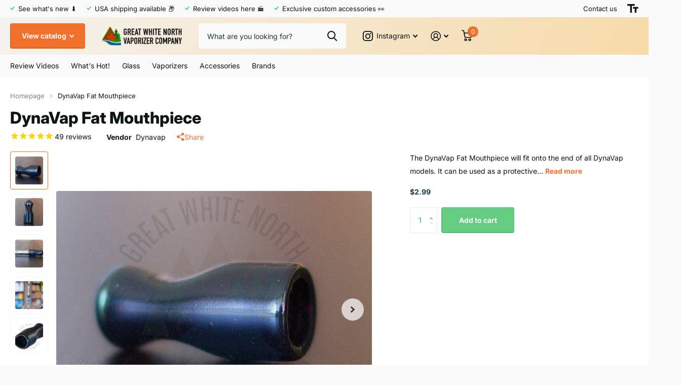

--- FILE ---
content_type: text/html; charset=utf-8
request_url: https://vapenorth.ca/products/dynavap-fat-mouthpiece
body_size: 24289
content:
<!doctype html>
<html lang="en" data-theme="xtra" dir="ltr" class="no-js  ">
	<head><meta charset="utf-8">
		<meta http-equiv="x-ua-compatible" content="ie=edge">
		<title>GWNVC | DynaVap Fat Mouthpiece | Canada &ndash; Great White North VC</title><meta name="description" content="The DynaVap Fat Mouthpiece will fit onto the end of all DynaVap models. It can be used as a protective mouthpiece for sharing among friends or it can be used to create a seal with a 14mm female water piece, enabling you to cheaply and easily turn any DynaVap into a water-cooled vaporizer."><meta name="theme-color" content="">
		<meta name="MobileOptimized" content="320">
		<meta name="HandheldFriendly" content="true">
		<meta name="viewport" content="width=device-width, initial-scale=1, minimum-scale=1, maximum-scale=5, viewport-fit=cover, shrink-to-fit=no">
		<meta name="format-detection" content="telephone=no">
		<meta name="msapplication-config" content="//vapenorth.ca/cdn/shop/t/124/assets/browserconfig.xml?v=52024572095365081671743728331">
		<link rel="canonical" href="https://vapenorth.ca/products/dynavap-fat-mouthpiece">
		<link rel="preconnect" href="https://fonts.shopifycdn.com" crossorigin><link rel="preload" as="style" href="//vapenorth.ca/cdn/shop/t/124/assets/screen.css?v=146819997796762515211743728331">
		<link rel="preload" as="style" href="//vapenorth.ca/cdn/shop/t/124/assets/theme-xtra.css?v=83787356234667403861743728331">
		<link rel="preload" as="style" href="//vapenorth.ca/cdn/shop/t/124/assets/screen-settings.css?v=40578382066581260321764683517">
		
		<link rel="preload" as="font" href="//vapenorth.ca/cdn/fonts/inter/inter_n8.d15c916037fee1656886aab64725534609d62cc8.woff2" type="font/woff2" crossorigin>
    <link rel="preload" as="font" href="//vapenorth.ca/cdn/fonts/inter/inter_n4.b2a3f24c19b4de56e8871f609e73ca7f6d2e2bb9.woff2" type="font/woff2" crossorigin>
		<link rel="preload" as="font" href="//vapenorth.ca/cdn/shop/t/124/assets/xtra.woff2?v=8976947910206883911743728331" crossorigin>
		<link href="//vapenorth.ca/cdn/shop/t/124/assets/screen.css?v=146819997796762515211743728331" rel="stylesheet" type="text/css" media="screen" />
		<link href="//vapenorth.ca/cdn/shop/t/124/assets/theme-xtra.css?v=83787356234667403861743728331" rel="stylesheet" type="text/css" media="screen" />
		<link href="//vapenorth.ca/cdn/shop/t/124/assets/screen-settings.css?v=40578382066581260321764683517" rel="stylesheet" type="text/css" media="screen" />
		<noscript><link rel="stylesheet" href="//vapenorth.ca/cdn/shop/t/124/assets/async-menu.css?v=130949427629396350301743728331"></noscript><link href="//vapenorth.ca/cdn/shop/t/124/assets/page-product.css?v=37329894213853036251743728331" rel="stylesheet" type="text/css" media="screen" />

<link rel="icon" href="//vapenorth.ca/cdn/shop/files/GWNVC_Transparent_671a5d4a-0551-4b19-a83a-21793dcabc0e.png?crop=center&height=32&v=1613516452&width=32" type="image/png">
			<link rel="mask-icon" href="safari-pinned-tab.svg" color="#333333">
			<link rel="apple-touch-icon" href="apple-touch-icon.png"><link rel="manifest" href="//vapenorth.ca/cdn/shop/t/124/assets/manifest.json?v=69675086569049310631743728331">
		<script>document.documentElement.classList.remove('no-js'); document.documentElement.classList.add('js');</script>
		<meta name="msapplication-config" content="//vapenorth.ca/cdn/shop/t/124/assets/browserconfig.xml?v=52024572095365081671743728331">
<meta property="og:title" content="DynaVap Fat Mouthpiece">
<meta property="og:type" content="product">
<meta property="og:description" content="The DynaVap Fat Mouthpiece will fit onto the end of all DynaVap models. It can be used as a protective mouthpiece for sharing among friends or it can be used to create a seal with a 14mm female water piece, enabling you to cheaply and easily turn any DynaVap into a water-cooled vaporizer.">
<meta property="og:site_name" content="Great White North VC">
<meta property="og:url" content="https://vapenorth.ca/products/dynavap-fat-mouthpiece">

  
  <meta property="product:price:amount" content="$2.99">
  <meta property="og:price:amount" content="$2.99">
  <meta property="og:price:currency" content="CAD">
  <meta property="og:availability" content="instock" />

<meta property="og:image" content="//vapenorth.ca/cdn/shop/products/2_4f09ddcc-a76a-4e8b-8da1-f314adef2abf.jpg?crop=center&height=500&v=1527192961&width=600">

<meta name="twitter:title" content="DynaVap Fat Mouthpiece">
<meta name="twitter:description" content="The DynaVap Fat Mouthpiece will fit onto the end of all DynaVap models. It can be used as a protective mouthpiece for sharing among friends or it can be used to create a seal with a 14mm female water piece, enabling you to cheaply and easily turn any DynaVap into a water-cooled vaporizer.">
<meta name="twitter:site" content="Great White North VC">

<meta property="twitter:image" content="//vapenorth.ca/cdn/shop/products/2_4f09ddcc-a76a-4e8b-8da1-f314adef2abf.jpg?crop=center&height=500&v=1527192961&width=600">
<script type="application/ld+json">
  [{
        "@context": "http://schema.org",
        "@type": "Product",
        "name": "DynaVap Fat Mouthpiece",
        "url": "https://vapenorth.ca/products/dynavap-fat-mouthpiece","brand": { "@type": "Brand", "name": "Dynavap" },"description": "\n\nThe DynaVap Fat Mouthpiece will fit onto the end of all DynaVap models. It can be used as a protective mouthpiece for sharing among friends or it can be used to create a seal with a 14mm female water piece, enabling you to cheaply and easily turn any DynaVap into a water-cooled vaporizer. A very inexpensive and effective way to add water conditioning to any DynaVap model.\nPlease note - the Fat Mouthpiece will not fit into the opening of the DynaStash, you must remove it before placing your DynaVap into the DynaStash.\n\n\n\n\n\n\n\n\n\n","image": "//vapenorth.ca/cdn/shop/products/2_4f09ddcc-a76a-4e8b-8da1-f314adef2abf.jpg?crop=center&height=500&v=1527192961&width=600","offers": {
          "@type": "Offer",
          "price": "2.99",
          "url": "https://vapenorth.ca/products/dynavap-fat-mouthpiece",
          "priceValidUntil": "2027-01-15",
          "priceCurrency": "CAD",
            "availability": "https://schema.org/InStock",
            "inventoryLevel": "22"}
      },{
      "@context": "http://schema.org/",
      "@type": "Organization",
      "url": "https://vapenorth.ca/products/dynavap-fat-mouthpiece",
      "name": "Great White North VC",
      "legalName": "Great White North VC",
      "description": "The DynaVap Fat Mouthpiece will fit onto the end of all DynaVap models. It can be used as a protective mouthpiece for sharing among friends or it can be used to create a seal with a 14mm female water piece, enabling you to cheaply and easily turn any DynaVap into a water-cooled vaporizer.","contactPoint": {
        "@type": "ContactPoint",
        "contactType": "Customer service",
        "telephone": ""
      },
      "address": {
        "@type": "PostalAddress",
        "streetAddress": "#307 13383 108 Ave",
        "addressLocality": "Surrey",
        "postalCode": "V3T 5T6",
        "addressCountry": "CANADA"
      }
    },
    {
      "@context": "http://schema.org",
      "@type": "WebSite",
      "url": "https://vapenorth.ca/products/dynavap-fat-mouthpiece",
      "name": "Great White North VC",
      "description": "The DynaVap Fat Mouthpiece will fit onto the end of all DynaVap models. It can be used as a protective mouthpiece for sharing among friends or it can be used to create a seal with a 14mm female water piece, enabling you to cheaply and easily turn any DynaVap into a water-cooled vaporizer.",
      "author": [
        {
          "@type": "Organization",
          "url": "https://www.someoneyouknow.online",
          "name": "Someoneyouknow",
          "address": {
            "@type": "PostalAddress",
            "streetAddress": "Wilhelminaplein 25",
            "addressLocality": "Eindhoven",
            "addressRegion": "NB",
            "postalCode": "5611 HG",
            "addressCountry": "NL"
          }
        }
      ]
    }
  ]
</script>

		<script>window.performance && window.performance.mark && window.performance.mark('shopify.content_for_header.start');</script><meta id="shopify-digital-wallet" name="shopify-digital-wallet" content="/21490705/digital_wallets/dialog">
<link rel="alternate" type="application/json+oembed" href="https://vapenorth.ca/products/dynavap-fat-mouthpiece.oembed">
<script async="async" src="/checkouts/internal/preloads.js?locale=en-CA"></script>
<script id="shopify-features" type="application/json">{"accessToken":"d18b5940578e4be66444a291aac23350","betas":["rich-media-storefront-analytics"],"domain":"vapenorth.ca","predictiveSearch":true,"shopId":21490705,"locale":"en"}</script>
<script>var Shopify = Shopify || {};
Shopify.shop = "great-white-north-vaporizer-company.myshopify.com";
Shopify.locale = "en";
Shopify.currency = {"active":"CAD","rate":"1.0"};
Shopify.country = "CA";
Shopify.theme = {"name":"GWNVC Current Theme May 13\/25","id":145210409139,"schema_name":"Xtra","schema_version":"4.2.0","theme_store_id":1609,"role":"main"};
Shopify.theme.handle = "null";
Shopify.theme.style = {"id":null,"handle":null};
Shopify.cdnHost = "vapenorth.ca/cdn";
Shopify.routes = Shopify.routes || {};
Shopify.routes.root = "/";</script>
<script type="module">!function(o){(o.Shopify=o.Shopify||{}).modules=!0}(window);</script>
<script>!function(o){function n(){var o=[];function n(){o.push(Array.prototype.slice.apply(arguments))}return n.q=o,n}var t=o.Shopify=o.Shopify||{};t.loadFeatures=n(),t.autoloadFeatures=n()}(window);</script>
<script id="shop-js-analytics" type="application/json">{"pageType":"product"}</script>
<script defer="defer" async type="module" src="//vapenorth.ca/cdn/shopifycloud/shop-js/modules/v2/client.init-shop-cart-sync_IZsNAliE.en.esm.js"></script>
<script defer="defer" async type="module" src="//vapenorth.ca/cdn/shopifycloud/shop-js/modules/v2/chunk.common_0OUaOowp.esm.js"></script>
<script type="module">
  await import("//vapenorth.ca/cdn/shopifycloud/shop-js/modules/v2/client.init-shop-cart-sync_IZsNAliE.en.esm.js");
await import("//vapenorth.ca/cdn/shopifycloud/shop-js/modules/v2/chunk.common_0OUaOowp.esm.js");

  window.Shopify.SignInWithShop?.initShopCartSync?.({"fedCMEnabled":true,"windoidEnabled":true});

</script>
<script>(function() {
  var isLoaded = false;
  function asyncLoad() {
    if (isLoaded) return;
    isLoaded = true;
    var urls = ["https:\/\/cdn-stamped-io.azureedge.net\/files\/widget.min.js?shop=great-white-north-vaporizer-company.myshopify.com","https:\/\/cdn1.stamped.io\/files\/widget.min.js?shop=great-white-north-vaporizer-company.myshopify.com","https:\/\/formbuilder.hulkapps.com\/skeletopapp.js?shop=great-white-north-vaporizer-company.myshopify.com","https:\/\/static.klaviyo.com\/onsite\/js\/PZSLxS\/klaviyo.js?company_id=PZSLxS\u0026shop=great-white-north-vaporizer-company.myshopify.com"];
    for (var i = 0; i < urls.length; i++) {
      var s = document.createElement('script');
      s.type = 'text/javascript';
      s.async = true;
      s.src = urls[i];
      var x = document.getElementsByTagName('script')[0];
      x.parentNode.insertBefore(s, x);
    }
  };
  if(window.attachEvent) {
    window.attachEvent('onload', asyncLoad);
  } else {
    window.addEventListener('load', asyncLoad, false);
  }
})();</script>
<script id="__st">var __st={"a":21490705,"offset":-28800,"reqid":"ab0118b4-03ee-40f3-9a32-e4f26d33e85a-1768482635","pageurl":"vapenorth.ca\/products\/dynavap-fat-mouthpiece","u":"500497760b56","p":"product","rtyp":"product","rid":11071568468};</script>
<script>window.ShopifyPaypalV4VisibilityTracking = true;</script>
<script id="captcha-bootstrap">!function(){'use strict';const t='contact',e='account',n='new_comment',o=[[t,t],['blogs',n],['comments',n],[t,'customer']],c=[[e,'customer_login'],[e,'guest_login'],[e,'recover_customer_password'],[e,'create_customer']],r=t=>t.map((([t,e])=>`form[action*='/${t}']:not([data-nocaptcha='true']) input[name='form_type'][value='${e}']`)).join(','),a=t=>()=>t?[...document.querySelectorAll(t)].map((t=>t.form)):[];function s(){const t=[...o],e=r(t);return a(e)}const i='password',u='form_key',d=['recaptcha-v3-token','g-recaptcha-response','h-captcha-response',i],f=()=>{try{return window.sessionStorage}catch{return}},m='__shopify_v',_=t=>t.elements[u];function p(t,e,n=!1){try{const o=window.sessionStorage,c=JSON.parse(o.getItem(e)),{data:r}=function(t){const{data:e,action:n}=t;return t[m]||n?{data:e,action:n}:{data:t,action:n}}(c);for(const[e,n]of Object.entries(r))t.elements[e]&&(t.elements[e].value=n);n&&o.removeItem(e)}catch(o){console.error('form repopulation failed',{error:o})}}const l='form_type',E='cptcha';function T(t){t.dataset[E]=!0}const w=window,h=w.document,L='Shopify',v='ce_forms',y='captcha';let A=!1;((t,e)=>{const n=(g='f06e6c50-85a8-45c8-87d0-21a2b65856fe',I='https://cdn.shopify.com/shopifycloud/storefront-forms-hcaptcha/ce_storefront_forms_captcha_hcaptcha.v1.5.2.iife.js',D={infoText:'Protected by hCaptcha',privacyText:'Privacy',termsText:'Terms'},(t,e,n)=>{const o=w[L][v],c=o.bindForm;if(c)return c(t,g,e,D).then(n);var r;o.q.push([[t,g,e,D],n]),r=I,A||(h.body.append(Object.assign(h.createElement('script'),{id:'captcha-provider',async:!0,src:r})),A=!0)});var g,I,D;w[L]=w[L]||{},w[L][v]=w[L][v]||{},w[L][v].q=[],w[L][y]=w[L][y]||{},w[L][y].protect=function(t,e){n(t,void 0,e),T(t)},Object.freeze(w[L][y]),function(t,e,n,w,h,L){const[v,y,A,g]=function(t,e,n){const i=e?o:[],u=t?c:[],d=[...i,...u],f=r(d),m=r(i),_=r(d.filter((([t,e])=>n.includes(e))));return[a(f),a(m),a(_),s()]}(w,h,L),I=t=>{const e=t.target;return e instanceof HTMLFormElement?e:e&&e.form},D=t=>v().includes(t);t.addEventListener('submit',(t=>{const e=I(t);if(!e)return;const n=D(e)&&!e.dataset.hcaptchaBound&&!e.dataset.recaptchaBound,o=_(e),c=g().includes(e)&&(!o||!o.value);(n||c)&&t.preventDefault(),c&&!n&&(function(t){try{if(!f())return;!function(t){const e=f();if(!e)return;const n=_(t);if(!n)return;const o=n.value;o&&e.removeItem(o)}(t);const e=Array.from(Array(32),(()=>Math.random().toString(36)[2])).join('');!function(t,e){_(t)||t.append(Object.assign(document.createElement('input'),{type:'hidden',name:u})),t.elements[u].value=e}(t,e),function(t,e){const n=f();if(!n)return;const o=[...t.querySelectorAll(`input[type='${i}']`)].map((({name:t})=>t)),c=[...d,...o],r={};for(const[a,s]of new FormData(t).entries())c.includes(a)||(r[a]=s);n.setItem(e,JSON.stringify({[m]:1,action:t.action,data:r}))}(t,e)}catch(e){console.error('failed to persist form',e)}}(e),e.submit())}));const S=(t,e)=>{t&&!t.dataset[E]&&(n(t,e.some((e=>e===t))),T(t))};for(const o of['focusin','change'])t.addEventListener(o,(t=>{const e=I(t);D(e)&&S(e,y())}));const B=e.get('form_key'),M=e.get(l),P=B&&M;t.addEventListener('DOMContentLoaded',(()=>{const t=y();if(P)for(const e of t)e.elements[l].value===M&&p(e,B);[...new Set([...A(),...v().filter((t=>'true'===t.dataset.shopifyCaptcha))])].forEach((e=>S(e,t)))}))}(h,new URLSearchParams(w.location.search),n,t,e,['guest_login'])})(!0,!0)}();</script>
<script integrity="sha256-4kQ18oKyAcykRKYeNunJcIwy7WH5gtpwJnB7kiuLZ1E=" data-source-attribution="shopify.loadfeatures" defer="defer" src="//vapenorth.ca/cdn/shopifycloud/storefront/assets/storefront/load_feature-a0a9edcb.js" crossorigin="anonymous"></script>
<script data-source-attribution="shopify.dynamic_checkout.dynamic.init">var Shopify=Shopify||{};Shopify.PaymentButton=Shopify.PaymentButton||{isStorefrontPortableWallets:!0,init:function(){window.Shopify.PaymentButton.init=function(){};var t=document.createElement("script");t.src="https://vapenorth.ca/cdn/shopifycloud/portable-wallets/latest/portable-wallets.en.js",t.type="module",document.head.appendChild(t)}};
</script>
<script data-source-attribution="shopify.dynamic_checkout.buyer_consent">
  function portableWalletsHideBuyerConsent(e){var t=document.getElementById("shopify-buyer-consent"),n=document.getElementById("shopify-subscription-policy-button");t&&n&&(t.classList.add("hidden"),t.setAttribute("aria-hidden","true"),n.removeEventListener("click",e))}function portableWalletsShowBuyerConsent(e){var t=document.getElementById("shopify-buyer-consent"),n=document.getElementById("shopify-subscription-policy-button");t&&n&&(t.classList.remove("hidden"),t.removeAttribute("aria-hidden"),n.addEventListener("click",e))}window.Shopify?.PaymentButton&&(window.Shopify.PaymentButton.hideBuyerConsent=portableWalletsHideBuyerConsent,window.Shopify.PaymentButton.showBuyerConsent=portableWalletsShowBuyerConsent);
</script>
<script data-source-attribution="shopify.dynamic_checkout.cart.bootstrap">document.addEventListener("DOMContentLoaded",(function(){function t(){return document.querySelector("shopify-accelerated-checkout-cart, shopify-accelerated-checkout")}if(t())Shopify.PaymentButton.init();else{new MutationObserver((function(e,n){t()&&(Shopify.PaymentButton.init(),n.disconnect())})).observe(document.body,{childList:!0,subtree:!0})}}));
</script>

<script>window.performance && window.performance.mark && window.performance.mark('shopify.content_for_header.end');</script>
		
	<!-- BEGIN app block: shopify://apps/klaviyo-email-marketing-sms/blocks/klaviyo-onsite-embed/2632fe16-c075-4321-a88b-50b567f42507 -->












  <script async src="https://static.klaviyo.com/onsite/js/PZSLxS/klaviyo.js?company_id=PZSLxS"></script>
  <script>!function(){if(!window.klaviyo){window._klOnsite=window._klOnsite||[];try{window.klaviyo=new Proxy({},{get:function(n,i){return"push"===i?function(){var n;(n=window._klOnsite).push.apply(n,arguments)}:function(){for(var n=arguments.length,o=new Array(n),w=0;w<n;w++)o[w]=arguments[w];var t="function"==typeof o[o.length-1]?o.pop():void 0,e=new Promise((function(n){window._klOnsite.push([i].concat(o,[function(i){t&&t(i),n(i)}]))}));return e}}})}catch(n){window.klaviyo=window.klaviyo||[],window.klaviyo.push=function(){var n;(n=window._klOnsite).push.apply(n,arguments)}}}}();</script>

  
    <script id="viewed_product">
      if (item == null) {
        var _learnq = _learnq || [];

        var MetafieldReviews = null
        var MetafieldYotpoRating = null
        var MetafieldYotpoCount = null
        var MetafieldLooxRating = null
        var MetafieldLooxCount = null
        var okendoProduct = null
        var okendoProductReviewCount = null
        var okendoProductReviewAverageValue = null
        try {
          // The following fields are used for Customer Hub recently viewed in order to add reviews.
          // This information is not part of __kla_viewed. Instead, it is part of __kla_viewed_reviewed_items
          MetafieldReviews = {"rating":{"scale_min":"1.0","scale_max":"5.0","value":"4.833333333"},"rating_count":6};
          MetafieldYotpoRating = null
          MetafieldYotpoCount = null
          MetafieldLooxRating = null
          MetafieldLooxCount = null

          okendoProduct = null
          // If the okendo metafield is not legacy, it will error, which then requires the new json formatted data
          if (okendoProduct && 'error' in okendoProduct) {
            okendoProduct = null
          }
          okendoProductReviewCount = okendoProduct ? okendoProduct.reviewCount : null
          okendoProductReviewAverageValue = okendoProduct ? okendoProduct.reviewAverageValue : null
        } catch (error) {
          console.error('Error in Klaviyo onsite reviews tracking:', error);
        }

        var item = {
          Name: "DynaVap Fat Mouthpiece",
          ProductID: 11071568468,
          Categories: ["All accessories","All Products","All Vaporizer Brands","Black Friday Exclusion","DynaVap","DynaVap Accessories \u0026 Replacement Parts","DynaVap Vaporizers and Accessories","Everything","Everything but Arizer","no 5% discount - all arizer and dynavap manufacturer products"],
          ImageURL: "https://vapenorth.ca/cdn/shop/products/2_4f09ddcc-a76a-4e8b-8da1-f314adef2abf_grande.jpg?v=1527192961",
          URL: "https://vapenorth.ca/products/dynavap-fat-mouthpiece",
          Brand: "Dynavap",
          Price: "$2.99",
          Value: "2.99",
          CompareAtPrice: "$0.00"
        };
        _learnq.push(['track', 'Viewed Product', item]);
        _learnq.push(['trackViewedItem', {
          Title: item.Name,
          ItemId: item.ProductID,
          Categories: item.Categories,
          ImageUrl: item.ImageURL,
          Url: item.URL,
          Metadata: {
            Brand: item.Brand,
            Price: item.Price,
            Value: item.Value,
            CompareAtPrice: item.CompareAtPrice
          },
          metafields:{
            reviews: MetafieldReviews,
            yotpo:{
              rating: MetafieldYotpoRating,
              count: MetafieldYotpoCount,
            },
            loox:{
              rating: MetafieldLooxRating,
              count: MetafieldLooxCount,
            },
            okendo: {
              rating: okendoProductReviewAverageValue,
              count: okendoProductReviewCount,
            }
          }
        }]);
      }
    </script>
  




  <script>
    window.klaviyoReviewsProductDesignMode = false
  </script>







<!-- END app block --><script src="https://cdn.shopify.com/extensions/019bc086-286e-74e1-9084-a094cce9ef50/salepify-805/assets/free-gift.script.js" type="text/javascript" defer="defer"></script>
<script src="https://cdn.shopify.com/extensions/019bc086-286e-74e1-9084-a094cce9ef50/salepify-805/assets/progress-bar.script.js" type="text/javascript" defer="defer"></script>
<script src="https://cdn.shopify.com/extensions/019bc086-286e-74e1-9084-a094cce9ef50/salepify-805/assets/product-bundle.script.js" type="text/javascript" defer="defer"></script>
<script src="https://cdn.shopify.com/extensions/019bc086-286e-74e1-9084-a094cce9ef50/salepify-805/assets/volume-discount.script.js" type="text/javascript" defer="defer"></script>
<link href="https://monorail-edge.shopifysvc.com" rel="dns-prefetch">
<script>(function(){if ("sendBeacon" in navigator && "performance" in window) {try {var session_token_from_headers = performance.getEntriesByType('navigation')[0].serverTiming.find(x => x.name == '_s').description;} catch {var session_token_from_headers = undefined;}var session_cookie_matches = document.cookie.match(/_shopify_s=([^;]*)/);var session_token_from_cookie = session_cookie_matches && session_cookie_matches.length === 2 ? session_cookie_matches[1] : "";var session_token = session_token_from_headers || session_token_from_cookie || "";function handle_abandonment_event(e) {var entries = performance.getEntries().filter(function(entry) {return /monorail-edge.shopifysvc.com/.test(entry.name);});if (!window.abandonment_tracked && entries.length === 0) {window.abandonment_tracked = true;var currentMs = Date.now();var navigation_start = performance.timing.navigationStart;var payload = {shop_id: 21490705,url: window.location.href,navigation_start,duration: currentMs - navigation_start,session_token,page_type: "product"};window.navigator.sendBeacon("https://monorail-edge.shopifysvc.com/v1/produce", JSON.stringify({schema_id: "online_store_buyer_site_abandonment/1.1",payload: payload,metadata: {event_created_at_ms: currentMs,event_sent_at_ms: currentMs}}));}}window.addEventListener('pagehide', handle_abandonment_event);}}());</script>
<script id="web-pixels-manager-setup">(function e(e,d,r,n,o){if(void 0===o&&(o={}),!Boolean(null===(a=null===(i=window.Shopify)||void 0===i?void 0:i.analytics)||void 0===a?void 0:a.replayQueue)){var i,a;window.Shopify=window.Shopify||{};var t=window.Shopify;t.analytics=t.analytics||{};var s=t.analytics;s.replayQueue=[],s.publish=function(e,d,r){return s.replayQueue.push([e,d,r]),!0};try{self.performance.mark("wpm:start")}catch(e){}var l=function(){var e={modern:/Edge?\/(1{2}[4-9]|1[2-9]\d|[2-9]\d{2}|\d{4,})\.\d+(\.\d+|)|Firefox\/(1{2}[4-9]|1[2-9]\d|[2-9]\d{2}|\d{4,})\.\d+(\.\d+|)|Chrom(ium|e)\/(9{2}|\d{3,})\.\d+(\.\d+|)|(Maci|X1{2}).+ Version\/(15\.\d+|(1[6-9]|[2-9]\d|\d{3,})\.\d+)([,.]\d+|)( \(\w+\)|)( Mobile\/\w+|) Safari\/|Chrome.+OPR\/(9{2}|\d{3,})\.\d+\.\d+|(CPU[ +]OS|iPhone[ +]OS|CPU[ +]iPhone|CPU IPhone OS|CPU iPad OS)[ +]+(15[._]\d+|(1[6-9]|[2-9]\d|\d{3,})[._]\d+)([._]\d+|)|Android:?[ /-](13[3-9]|1[4-9]\d|[2-9]\d{2}|\d{4,})(\.\d+|)(\.\d+|)|Android.+Firefox\/(13[5-9]|1[4-9]\d|[2-9]\d{2}|\d{4,})\.\d+(\.\d+|)|Android.+Chrom(ium|e)\/(13[3-9]|1[4-9]\d|[2-9]\d{2}|\d{4,})\.\d+(\.\d+|)|SamsungBrowser\/([2-9]\d|\d{3,})\.\d+/,legacy:/Edge?\/(1[6-9]|[2-9]\d|\d{3,})\.\d+(\.\d+|)|Firefox\/(5[4-9]|[6-9]\d|\d{3,})\.\d+(\.\d+|)|Chrom(ium|e)\/(5[1-9]|[6-9]\d|\d{3,})\.\d+(\.\d+|)([\d.]+$|.*Safari\/(?![\d.]+ Edge\/[\d.]+$))|(Maci|X1{2}).+ Version\/(10\.\d+|(1[1-9]|[2-9]\d|\d{3,})\.\d+)([,.]\d+|)( \(\w+\)|)( Mobile\/\w+|) Safari\/|Chrome.+OPR\/(3[89]|[4-9]\d|\d{3,})\.\d+\.\d+|(CPU[ +]OS|iPhone[ +]OS|CPU[ +]iPhone|CPU IPhone OS|CPU iPad OS)[ +]+(10[._]\d+|(1[1-9]|[2-9]\d|\d{3,})[._]\d+)([._]\d+|)|Android:?[ /-](13[3-9]|1[4-9]\d|[2-9]\d{2}|\d{4,})(\.\d+|)(\.\d+|)|Mobile Safari.+OPR\/([89]\d|\d{3,})\.\d+\.\d+|Android.+Firefox\/(13[5-9]|1[4-9]\d|[2-9]\d{2}|\d{4,})\.\d+(\.\d+|)|Android.+Chrom(ium|e)\/(13[3-9]|1[4-9]\d|[2-9]\d{2}|\d{4,})\.\d+(\.\d+|)|Android.+(UC? ?Browser|UCWEB|U3)[ /]?(15\.([5-9]|\d{2,})|(1[6-9]|[2-9]\d|\d{3,})\.\d+)\.\d+|SamsungBrowser\/(5\.\d+|([6-9]|\d{2,})\.\d+)|Android.+MQ{2}Browser\/(14(\.(9|\d{2,})|)|(1[5-9]|[2-9]\d|\d{3,})(\.\d+|))(\.\d+|)|K[Aa][Ii]OS\/(3\.\d+|([4-9]|\d{2,})\.\d+)(\.\d+|)/},d=e.modern,r=e.legacy,n=navigator.userAgent;return n.match(d)?"modern":n.match(r)?"legacy":"unknown"}(),u="modern"===l?"modern":"legacy",c=(null!=n?n:{modern:"",legacy:""})[u],f=function(e){return[e.baseUrl,"/wpm","/b",e.hashVersion,"modern"===e.buildTarget?"m":"l",".js"].join("")}({baseUrl:d,hashVersion:r,buildTarget:u}),m=function(e){var d=e.version,r=e.bundleTarget,n=e.surface,o=e.pageUrl,i=e.monorailEndpoint;return{emit:function(e){var a=e.status,t=e.errorMsg,s=(new Date).getTime(),l=JSON.stringify({metadata:{event_sent_at_ms:s},events:[{schema_id:"web_pixels_manager_load/3.1",payload:{version:d,bundle_target:r,page_url:o,status:a,surface:n,error_msg:t},metadata:{event_created_at_ms:s}}]});if(!i)return console&&console.warn&&console.warn("[Web Pixels Manager] No Monorail endpoint provided, skipping logging."),!1;try{return self.navigator.sendBeacon.bind(self.navigator)(i,l)}catch(e){}var u=new XMLHttpRequest;try{return u.open("POST",i,!0),u.setRequestHeader("Content-Type","text/plain"),u.send(l),!0}catch(e){return console&&console.warn&&console.warn("[Web Pixels Manager] Got an unhandled error while logging to Monorail."),!1}}}}({version:r,bundleTarget:l,surface:e.surface,pageUrl:self.location.href,monorailEndpoint:e.monorailEndpoint});try{o.browserTarget=l,function(e){var d=e.src,r=e.async,n=void 0===r||r,o=e.onload,i=e.onerror,a=e.sri,t=e.scriptDataAttributes,s=void 0===t?{}:t,l=document.createElement("script"),u=document.querySelector("head"),c=document.querySelector("body");if(l.async=n,l.src=d,a&&(l.integrity=a,l.crossOrigin="anonymous"),s)for(var f in s)if(Object.prototype.hasOwnProperty.call(s,f))try{l.dataset[f]=s[f]}catch(e){}if(o&&l.addEventListener("load",o),i&&l.addEventListener("error",i),u)u.appendChild(l);else{if(!c)throw new Error("Did not find a head or body element to append the script");c.appendChild(l)}}({src:f,async:!0,onload:function(){if(!function(){var e,d;return Boolean(null===(d=null===(e=window.Shopify)||void 0===e?void 0:e.analytics)||void 0===d?void 0:d.initialized)}()){var d=window.webPixelsManager.init(e)||void 0;if(d){var r=window.Shopify.analytics;r.replayQueue.forEach((function(e){var r=e[0],n=e[1],o=e[2];d.publishCustomEvent(r,n,o)})),r.replayQueue=[],r.publish=d.publishCustomEvent,r.visitor=d.visitor,r.initialized=!0}}},onerror:function(){return m.emit({status:"failed",errorMsg:"".concat(f," has failed to load")})},sri:function(e){var d=/^sha384-[A-Za-z0-9+/=]+$/;return"string"==typeof e&&d.test(e)}(c)?c:"",scriptDataAttributes:o}),m.emit({status:"loading"})}catch(e){m.emit({status:"failed",errorMsg:(null==e?void 0:e.message)||"Unknown error"})}}})({shopId: 21490705,storefrontBaseUrl: "https://vapenorth.ca",extensionsBaseUrl: "https://extensions.shopifycdn.com/cdn/shopifycloud/web-pixels-manager",monorailEndpoint: "https://monorail-edge.shopifysvc.com/unstable/produce_batch",surface: "storefront-renderer",enabledBetaFlags: ["2dca8a86"],webPixelsConfigList: [{"id":"1396375731","configuration":"{\"accountID\":\"PZSLxS\",\"webPixelConfig\":\"eyJlbmFibGVBZGRlZFRvQ2FydEV2ZW50cyI6IHRydWV9\"}","eventPayloadVersion":"v1","runtimeContext":"STRICT","scriptVersion":"524f6c1ee37bacdca7657a665bdca589","type":"APP","apiClientId":123074,"privacyPurposes":["ANALYTICS","MARKETING"],"dataSharingAdjustments":{"protectedCustomerApprovalScopes":["read_customer_address","read_customer_email","read_customer_name","read_customer_personal_data","read_customer_phone"]}},{"id":"shopify-app-pixel","configuration":"{}","eventPayloadVersion":"v1","runtimeContext":"STRICT","scriptVersion":"0450","apiClientId":"shopify-pixel","type":"APP","privacyPurposes":["ANALYTICS","MARKETING"]},{"id":"shopify-custom-pixel","eventPayloadVersion":"v1","runtimeContext":"LAX","scriptVersion":"0450","apiClientId":"shopify-pixel","type":"CUSTOM","privacyPurposes":["ANALYTICS","MARKETING"]}],isMerchantRequest: false,initData: {"shop":{"name":"Great White North VC","paymentSettings":{"currencyCode":"CAD"},"myshopifyDomain":"great-white-north-vaporizer-company.myshopify.com","countryCode":"CA","storefrontUrl":"https:\/\/vapenorth.ca"},"customer":null,"cart":null,"checkout":null,"productVariants":[{"price":{"amount":2.99,"currencyCode":"CAD"},"product":{"title":"DynaVap Fat Mouthpiece","vendor":"Dynavap","id":"11071568468","untranslatedTitle":"DynaVap Fat Mouthpiece","url":"\/products\/dynavap-fat-mouthpiece","type":"Accessories"},"id":"39480155734195","image":{"src":"\/\/vapenorth.ca\/cdn\/shop\/products\/2_4f09ddcc-a76a-4e8b-8da1-f314adef2abf.jpg?v=1527192961"},"sku":"","title":"Default Title","untranslatedTitle":"Default Title"}],"purchasingCompany":null},},"https://vapenorth.ca/cdn","7cecd0b6w90c54c6cpe92089d5m57a67346",{"modern":"","legacy":""},{"shopId":"21490705","storefrontBaseUrl":"https:\/\/vapenorth.ca","extensionBaseUrl":"https:\/\/extensions.shopifycdn.com\/cdn\/shopifycloud\/web-pixels-manager","surface":"storefront-renderer","enabledBetaFlags":"[\"2dca8a86\"]","isMerchantRequest":"false","hashVersion":"7cecd0b6w90c54c6cpe92089d5m57a67346","publish":"custom","events":"[[\"page_viewed\",{}],[\"product_viewed\",{\"productVariant\":{\"price\":{\"amount\":2.99,\"currencyCode\":\"CAD\"},\"product\":{\"title\":\"DynaVap Fat Mouthpiece\",\"vendor\":\"Dynavap\",\"id\":\"11071568468\",\"untranslatedTitle\":\"DynaVap Fat Mouthpiece\",\"url\":\"\/products\/dynavap-fat-mouthpiece\",\"type\":\"Accessories\"},\"id\":\"39480155734195\",\"image\":{\"src\":\"\/\/vapenorth.ca\/cdn\/shop\/products\/2_4f09ddcc-a76a-4e8b-8da1-f314adef2abf.jpg?v=1527192961\"},\"sku\":\"\",\"title\":\"Default Title\",\"untranslatedTitle\":\"Default Title\"}}]]"});</script><script>
  window.ShopifyAnalytics = window.ShopifyAnalytics || {};
  window.ShopifyAnalytics.meta = window.ShopifyAnalytics.meta || {};
  window.ShopifyAnalytics.meta.currency = 'CAD';
  var meta = {"product":{"id":11071568468,"gid":"gid:\/\/shopify\/Product\/11071568468","vendor":"Dynavap","type":"Accessories","handle":"dynavap-fat-mouthpiece","variants":[{"id":39480155734195,"price":299,"name":"DynaVap Fat Mouthpiece","public_title":null,"sku":""}],"remote":false},"page":{"pageType":"product","resourceType":"product","resourceId":11071568468,"requestId":"ab0118b4-03ee-40f3-9a32-e4f26d33e85a-1768482635"}};
  for (var attr in meta) {
    window.ShopifyAnalytics.meta[attr] = meta[attr];
  }
</script>
<script class="analytics">
  (function () {
    var customDocumentWrite = function(content) {
      var jquery = null;

      if (window.jQuery) {
        jquery = window.jQuery;
      } else if (window.Checkout && window.Checkout.$) {
        jquery = window.Checkout.$;
      }

      if (jquery) {
        jquery('body').append(content);
      }
    };

    var hasLoggedConversion = function(token) {
      if (token) {
        return document.cookie.indexOf('loggedConversion=' + token) !== -1;
      }
      return false;
    }

    var setCookieIfConversion = function(token) {
      if (token) {
        var twoMonthsFromNow = new Date(Date.now());
        twoMonthsFromNow.setMonth(twoMonthsFromNow.getMonth() + 2);

        document.cookie = 'loggedConversion=' + token + '; expires=' + twoMonthsFromNow;
      }
    }

    var trekkie = window.ShopifyAnalytics.lib = window.trekkie = window.trekkie || [];
    if (trekkie.integrations) {
      return;
    }
    trekkie.methods = [
      'identify',
      'page',
      'ready',
      'track',
      'trackForm',
      'trackLink'
    ];
    trekkie.factory = function(method) {
      return function() {
        var args = Array.prototype.slice.call(arguments);
        args.unshift(method);
        trekkie.push(args);
        return trekkie;
      };
    };
    for (var i = 0; i < trekkie.methods.length; i++) {
      var key = trekkie.methods[i];
      trekkie[key] = trekkie.factory(key);
    }
    trekkie.load = function(config) {
      trekkie.config = config || {};
      trekkie.config.initialDocumentCookie = document.cookie;
      var first = document.getElementsByTagName('script')[0];
      var script = document.createElement('script');
      script.type = 'text/javascript';
      script.onerror = function(e) {
        var scriptFallback = document.createElement('script');
        scriptFallback.type = 'text/javascript';
        scriptFallback.onerror = function(error) {
                var Monorail = {
      produce: function produce(monorailDomain, schemaId, payload) {
        var currentMs = new Date().getTime();
        var event = {
          schema_id: schemaId,
          payload: payload,
          metadata: {
            event_created_at_ms: currentMs,
            event_sent_at_ms: currentMs
          }
        };
        return Monorail.sendRequest("https://" + monorailDomain + "/v1/produce", JSON.stringify(event));
      },
      sendRequest: function sendRequest(endpointUrl, payload) {
        // Try the sendBeacon API
        if (window && window.navigator && typeof window.navigator.sendBeacon === 'function' && typeof window.Blob === 'function' && !Monorail.isIos12()) {
          var blobData = new window.Blob([payload], {
            type: 'text/plain'
          });

          if (window.navigator.sendBeacon(endpointUrl, blobData)) {
            return true;
          } // sendBeacon was not successful

        } // XHR beacon

        var xhr = new XMLHttpRequest();

        try {
          xhr.open('POST', endpointUrl);
          xhr.setRequestHeader('Content-Type', 'text/plain');
          xhr.send(payload);
        } catch (e) {
          console.log(e);
        }

        return false;
      },
      isIos12: function isIos12() {
        return window.navigator.userAgent.lastIndexOf('iPhone; CPU iPhone OS 12_') !== -1 || window.navigator.userAgent.lastIndexOf('iPad; CPU OS 12_') !== -1;
      }
    };
    Monorail.produce('monorail-edge.shopifysvc.com',
      'trekkie_storefront_load_errors/1.1',
      {shop_id: 21490705,
      theme_id: 145210409139,
      app_name: "storefront",
      context_url: window.location.href,
      source_url: "//vapenorth.ca/cdn/s/trekkie.storefront.cd680fe47e6c39ca5d5df5f0a32d569bc48c0f27.min.js"});

        };
        scriptFallback.async = true;
        scriptFallback.src = '//vapenorth.ca/cdn/s/trekkie.storefront.cd680fe47e6c39ca5d5df5f0a32d569bc48c0f27.min.js';
        first.parentNode.insertBefore(scriptFallback, first);
      };
      script.async = true;
      script.src = '//vapenorth.ca/cdn/s/trekkie.storefront.cd680fe47e6c39ca5d5df5f0a32d569bc48c0f27.min.js';
      first.parentNode.insertBefore(script, first);
    };
    trekkie.load(
      {"Trekkie":{"appName":"storefront","development":false,"defaultAttributes":{"shopId":21490705,"isMerchantRequest":null,"themeId":145210409139,"themeCityHash":"10078057080850266483","contentLanguage":"en","currency":"CAD","eventMetadataId":"7ac03535-6aa9-43ca-8f97-c1dae6b7eb7e"},"isServerSideCookieWritingEnabled":true,"monorailRegion":"shop_domain","enabledBetaFlags":["65f19447"]},"Session Attribution":{},"S2S":{"facebookCapiEnabled":false,"source":"trekkie-storefront-renderer","apiClientId":580111}}
    );

    var loaded = false;
    trekkie.ready(function() {
      if (loaded) return;
      loaded = true;

      window.ShopifyAnalytics.lib = window.trekkie;

      var originalDocumentWrite = document.write;
      document.write = customDocumentWrite;
      try { window.ShopifyAnalytics.merchantGoogleAnalytics.call(this); } catch(error) {};
      document.write = originalDocumentWrite;

      window.ShopifyAnalytics.lib.page(null,{"pageType":"product","resourceType":"product","resourceId":11071568468,"requestId":"ab0118b4-03ee-40f3-9a32-e4f26d33e85a-1768482635","shopifyEmitted":true});

      var match = window.location.pathname.match(/checkouts\/(.+)\/(thank_you|post_purchase)/)
      var token = match? match[1]: undefined;
      if (!hasLoggedConversion(token)) {
        setCookieIfConversion(token);
        window.ShopifyAnalytics.lib.track("Viewed Product",{"currency":"CAD","variantId":39480155734195,"productId":11071568468,"productGid":"gid:\/\/shopify\/Product\/11071568468","name":"DynaVap Fat Mouthpiece","price":"2.99","sku":"","brand":"Dynavap","variant":null,"category":"Accessories","nonInteraction":true,"remote":false},undefined,undefined,{"shopifyEmitted":true});
      window.ShopifyAnalytics.lib.track("monorail:\/\/trekkie_storefront_viewed_product\/1.1",{"currency":"CAD","variantId":39480155734195,"productId":11071568468,"productGid":"gid:\/\/shopify\/Product\/11071568468","name":"DynaVap Fat Mouthpiece","price":"2.99","sku":"","brand":"Dynavap","variant":null,"category":"Accessories","nonInteraction":true,"remote":false,"referer":"https:\/\/vapenorth.ca\/products\/dynavap-fat-mouthpiece"});
      }
    });


        var eventsListenerScript = document.createElement('script');
        eventsListenerScript.async = true;
        eventsListenerScript.src = "//vapenorth.ca/cdn/shopifycloud/storefront/assets/shop_events_listener-3da45d37.js";
        document.getElementsByTagName('head')[0].appendChild(eventsListenerScript);

})();</script>
  <script>
  if (!window.ga || (window.ga && typeof window.ga !== 'function')) {
    window.ga = function ga() {
      (window.ga.q = window.ga.q || []).push(arguments);
      if (window.Shopify && window.Shopify.analytics && typeof window.Shopify.analytics.publish === 'function') {
        window.Shopify.analytics.publish("ga_stub_called", {}, {sendTo: "google_osp_migration"});
      }
      console.error("Shopify's Google Analytics stub called with:", Array.from(arguments), "\nSee https://help.shopify.com/manual/promoting-marketing/pixels/pixel-migration#google for more information.");
    };
    if (window.Shopify && window.Shopify.analytics && typeof window.Shopify.analytics.publish === 'function') {
      window.Shopify.analytics.publish("ga_stub_initialized", {}, {sendTo: "google_osp_migration"});
    }
  }
</script>
<script
  defer
  src="https://vapenorth.ca/cdn/shopifycloud/perf-kit/shopify-perf-kit-3.0.3.min.js"
  data-application="storefront-renderer"
  data-shop-id="21490705"
  data-render-region="gcp-us-central1"
  data-page-type="product"
  data-theme-instance-id="145210409139"
  data-theme-name="Xtra"
  data-theme-version="4.2.0"
  data-monorail-region="shop_domain"
  data-resource-timing-sampling-rate="10"
  data-shs="true"
  data-shs-beacon="true"
  data-shs-export-with-fetch="true"
  data-shs-logs-sample-rate="1"
  data-shs-beacon-endpoint="https://vapenorth.ca/api/collect"
></script>
</head>
	<body class="template-product">
		<div id="root"><nav id="skip">
    <ul>
        <li><a href="/" accesskey="a" class="link-accessible">Toggle accessibility mode (a)</a></li>
        <li><a href="/" accesskey="h">Go to homepage (h)</a></li>
        <li><a href="#nav" accesskey="n">Go to navigation (n)</a></li>
        <li><a href="/search" aria-controls="search" accesskey="s">Go to search (s)</a></li>
        <li><a href="#content" accesskey="c">Go to content (c)</a></li>
        <li><a href="#shopify-section-footer" accesskey="f">Go to footer (f)</a></li>
    </ul>
</nav><!-- BEGIN sections: header-group -->
<div id="shopify-section-sections--18512432857267__header" class="shopify-section shopify-section-group-header-group shopify-section-header">
<script></script><nav id="nav-top"><ul class="l4us mobile-text-center" data-autoplay=5000><li >
              See <a href="/collections/hot-new-products" title="Hot New Vaporizers & Accessories">what's new</a> ⬇️
            </li><li >
              USA shipping <a href="/pages/faq" title="FAQ">available</a> 📦
            </li><li >
              Review videos <a href="/blogs/full-review-user-guides" title="Reviews & User Guides">here</a> 🎬
            </li><li >
              Exclusive <a href="/collections/gwnvc" title="Great White North Vaporizer Accessories">custom accessories</a> 👀
            </li></ul><ul data-type="top-nav">
      <li><a href="/pages/contact">Contact us</a></li>
      <li><a href="./" class="link-accessible" aria-label="Toggle accessibility mode"><i aria-hidden="true" class="icon-text-size"></i> <span class="hidden">Toggle accessibility mode</span></a></li>
</ul>
  </nav><div id="header-outer">
  <div id="header">
    <div id="header-inner" class="
    
    
    
    hide-btn-mobile
    text-center-mobile
    
    
    
  "><p class="link-btn">
    <a href="/" aria-controls="nav">View catalog <i aria-hidden="true" class="icon-chevron-down"></i></a>
    <a class="search-compact" href="#search" aria-controls="search"><i aria-hidden="true" class="icon-zoom"></i> <span class="hidden">Search</span></a>
  </p>
<p id="logo">
    <a href="/"><picture><img
            class="logo-img"
            
              srcset=",//vapenorth.ca/cdn/shop/files/New_GWNVC_Rectangle.png?pad_color=fff&v=1745464189&width=165 165w,//vapenorth.ca/cdn/shop/files/New_GWNVC_Rectangle.png?pad_color=fff&v=1745464189&width=240 240w,//vapenorth.ca/cdn/shop/files/New_GWNVC_Rectangle.png?pad_color=fff&v=1745464189&width=350 350w,//vapenorth.ca/cdn/shop/files/New_GWNVC_Rectangle.png?pad_color=fff&v=1745464189&width=533 533w,//vapenorth.ca/cdn/shop/files/New_GWNVC_Rectangle.png?pad_color=fff&v=1745464189&width=720 720w"
              src="//vapenorth.ca/cdn/shop/files/New_GWNVC_Rectangle.png?v=1745464189&width=160"
            
            sizes="
              (min-width: 760px) 160
              140
            "
            width="160"
            height="36"
            alt="Great White North VC"
          >
        </picture></a><style data-shopify>
        #logo {
          --logo_w: 160px;
        }
        @media only screen and (max-width: 47.5em) {
          #logo {
            --logo_w: 140px;
          }
        }
      </style>
</p>
<form action="/search" method="get" id="search" class="
    
    
    compact-handle
    ">
    <fieldset>
      <legend>Search</legend>
      <p>
        <label for="search_main">Search</label>
        <input type="search" id="search_main" name="q" placeholder="What are you looking for?" autocomplete="off" required>
        <button type="submit" class="override">Zoeken</button>
      </p>
      <div id="livesearch">
        <div class="cols">
          <p>Search results</p>
        </div>
      </div>
    </fieldset>
  </form>
<nav id="nav-user">
        <ul data-type="user-nav"><li class="mobile-only"><a href="/pages/contact">Contact us</a></li><li class="sub mobile-hide"><a href="./" class="toggle" aria-label="Instagram, Read more"><i aria-hidden="true" class="icon-instagram"></i><span>Instagram</span></a>
                    <ul><li><a aria-label="Instagram" href="https://www.instagram.com/gwnvc/" rel="external noopener" target="external"><i aria-hidden="true" class="icon-instagram"></i>Instagram</a></li><li><a aria-label="YouTube" href="https://www.youtube.com/@greatwhitenorthvaporizerco3986" rel="external noopener" target="external"><i aria-hidden="true" class="icon-youtube"></i>YouTube</a></li><li><a aria-label="facebook" href="https://www.facebook.com/greatwhitenorthvaporizercompany" rel="external noopener" target="external"><i aria-hidden="true" class="icon-facebook"></i>Facebook</a></li></ul></li><li class="sub user-login menu-hide"><a href="/account/login" class="toggle mobile-hide"><i aria-hidden="true" aria-label="Sign in" class="icon-user"></i> <span class="desktop-hide">Sign in</span></a>
                <a href="/account/login" class="mobile-only" data-panel="login" aria-label="Sign in"><i aria-hidden="true" class="icon-user"></i> <span class="desktop-hide">Sign in</span></a><form method="post" action="/account/login" id="customer_login" accept-charset="UTF-8" data-login-with-shop-sign-in="true" class="f8vl"><input type="hidden" name="form_type" value="customer_login" /><input type="hidden" name="utf8" value="✓" /><fieldset>
                    <legend>Login</legend>
                    <p class="strong">Login</p>
                    <p>
                      <label for="login_email_address">Email<span class="overlay-theme">*</span></label>
                      <input type="email" id="login_email_address" name="customer[email]" placeholder="Email" required>
                    </p>
                    <p>
                      <label for="login_password">Password<span class="overlay-theme">*</span> <a href="./" class="show"><span>Toon</span> <span class="hidden">Hide</span></a></label>
                      <input type="password" id="login_password" name="customer[password]" placeholder="Password" required>
                      <a href="/account/login#recover" class="size-12">Forgot your password?</a>
                    </p>
                    <p class="submit">
                      <button type="submit">Sign in</button>
                      Don&#39;t have an account yet?<br> <a href="/account/register" class="overlay-content">Create account</a>
                    </p>
                  </fieldset></form></li>
            <li class="cart">
              <a href="/cart"  aria-label="Winkelwagen"><i aria-hidden="true" class="icon-cart"><span id="cart-count">0</span></i> <span class="hidden">Cart</span></a>
            </li>
          
        </ul>
      </nav>
    </div>
  </div><nav id="nav-bar" aria-label="Back" class=" has-menu-bar">
        <ul data-type="horizontal-nav"><li class="" >
            <a accesskey="1" href="/blogs/full-review-user-guides">Review Videos
</a>
            <em>(1)</em></li><li class="" >
            <a accesskey="2" href="/collections/hot-new-products">What's Hot!
</a>
            <em>(2)</em></li><li class="sub" >
            <a accesskey="3" href="/collections/all-glass-vaporizers-accessories">Glass
</a>
            <em>(3)</em>
                <a href="./" class="toggle">All collections</a>
                <ul>
                    
                    <li>
                        <ul>
                            
                            <li><a href="/collections/all-glass-vaporizer-accessories">All Glass Pieces
                                </a></li>
                            

                            <li><a href="/collections/assorted-glass">Assorted Glass
                                </a></li>
                            

                            <li><a href="/collections/new-glass-for-dynavap">Glass for DynaVap
                                </a></li>
                            

                            <li><a href="/collections/glass-for-puffco">Glass for Puffco
                                </a></li>
                            

                            <li><a href="/collections/glass-adapters-mouthpieces">Stems/Adapters
                                </a></li>
                            

                            <li><a href="/collections/water-tool-adapters">Water Pipe Adapters
                                </a></li>
                            
                            </li>
                        </ul>
                        

                    
                    <li>
                        <ul>
                            
                            <li><a href="/collections/water-tools">Water Pipes
                                </a></li>
                            
                            </li>
                        </ul>
                        
</ul></li><li class="sub" >
            <a accesskey="4" href="/collections/all-vaporizers-1">Vaporizers
</a>
            <em>(4)</em>
                <a href="./" class="toggle">All collections</a>
                <ul>
                    
                    <li>
                        <ul>
                            
                            <li><a href="/collections/all-vaporizers">Dry Herb
                                </a>
                                    <a href="/collections/all-vaporizers" class="toggle">Toggle submenu Dry Herb</a>
                                    <ul><li>
                                                <a href="/collections/portable-vaporizers">Portable
                                                </a>
                                            </li><li>
                                                <a href="/collections/ball-vapes">Ball Vapes
                                                </a>
                                            </li><li>
                                                <a href="/collections/desktop-vaporizers">Desktop
                                                </a>
                                            </li></ul></li>
                            

                            <li><a href="/collections/all-concentrate-vaporizers-1">Concentrate
                                </a>
                                    <a href="/collections/all-concentrate-vaporizers-1" class="toggle">Toggle submenu Concentrate</a>
                                    <ul><li>
                                                <a href="/collections/concentrate-e-rigs">E-Rigs
                                                </a>
                                            </li><li>
                                                <a href="/collections/traditional-vape-pens">Vape Pens
                                                </a>
                                            </li><li>
                                                <a href="/collections/vape-pens">510
                                                </a>
                                            </li><li>
                                                <a href="/collections/all-concentrate-vaporizers">Assorted
                                                </a>
                                            </li></ul></li>
                            
                            </li>
                        </ul>
                        
</ul></li><li class="sub" >
            <a accesskey="5" href="/collections/accessories">Accessories
</a>
            <em>(5)</em>
                <a href="./" class="toggle">All collections</a>
                <ul>
                    
                    <li>
                        <ul>
                            
                            <li><a href="/collections/all-accessories">All Accessories
                                </a></li>
                            

                            <li><a href="/collections/dynavap-accessories">DynaVap Accessories
                                </a></li>
                            

                            <li><a href="/collections/grinders">Grinders
                                </a></li>
                            

                            <li><a href="/collections/torch-lighters">Torch Lighters
                                </a></li>
                            

                            <li><a href="https://vapenorth.ca/collections/accessories">Vaporizer Accessories
                                </a></li>
                            
                            </li>
                        </ul>
                        
</ul></li><li class="sub" >
            <a accesskey="6" href="/collections/all-brands">Brands
</a>
            <em>(6)</em>
                <a href="./" class="toggle">All collections</a>
                <ul>
                    
                    <li>
                        <ul>
                            
                            <li><a href="/collections/arizer-vaporizers-1">Arizer
                                </a></li>
                            

                            <li><a href="/collections/blazer">Blazer
                                </a></li>
                            

                            <li><a href="/collections/boundless">Boundless
                                </a></li>
                            

                            <li><a href="/collections/camouflet">Camouflet
                                </a></li>
                            

                            <li><a href="/collections/cannabis-hardware">Cannabis Hardware
                                </a></li>
                            

                            <li><a href="/collections/ccell-1">CCell
                                </a></li>
                            
                            </li>
                        </ul>
                        

                    
                    <li>
                        <ul>
                            
                            <li><a href="/collections/chill-pipe">Chill Pipe
                                </a></li>
                            

                            <li><a href="/collections/ditanium">Ditanium
                                </a></li>
                            

                            <li><a href="/collections/dr-dabber">Dr. Dabber
                                </a></li>
                            

                            <li><a href="/collections/dynavap-1">DynaVap
                                </a></li>
                            

                            <li><a href="/collections/eds-tnt">Ed's TNT
                                </a></li>
                            

                            <li><a href="/collections/gwnvc">Great White North
                                </a></li>
                            
                            </li>
                        </ul>
                        

                    
                    <li>
                        <ul>
                            
                            <li><a href="/collections/hamilton-devices">Hamilton Devices
                                </a></li>
                            

                            <li><a href="/collections/healthy-rips">Healthy Rips
                                </a></li>
                            

                            <li><a href="/collections/herb-ripper">Herb Ripper
                                </a></li>
                            

                            <li><a href="/collections/ispire">Ispire
                                </a></li>
                            

                            <li><a href="/collections/jyarz">Jyarz
                                </a></li>
                            

                            <li><a href="/collections/limelight">Limelight
                                </a></li>
                            
                            </li>
                        </ul>
                        

                    
                    <li>
                        <ul>
                            
                            <li><a href="/collections/lotus">Lotus
                                </a></li>
                            

                            <li><a href="/collections/mad-heaters">Mad Heaters
                                </a></li>
                            

                            <li><a href="/collections/mininail">MiniNail
                                </a></li>
                            

                            <li><a href="/collections/oldhead-trading-company">Old Head TC
                                </a></li>
                            

                            <li><a href="/collections/pax">Pax Vapor
                                </a></li>
                            

                            <li><a href="/collections/puffco">Puffco
                                </a></li>
                            
                            </li>
                        </ul>
                        

                    
                    <li>
                        <ul>
                            
                            <li><a href="/collections/shenzhen-crossing">Shenzhen Crossing
                                </a></li>
                            

                            <li><a href="/collections/storz-and-bickel">Storz & Bickel
                                </a></li>
                            

                            <li><a href="/collections/tafee">Tafee
                                </a></li>
                            

                            <li><a href="/collections/utillian">Utillian
                                </a></li>
                            

                            <li><a href="/collections/vapman">Vapman
                                </a></li>
                            

                            <li><a href="/collections/vapvana">Vapvana
                                </a></li>
                            
                            </li>
                        </ul>
                        

                    
                    <li>
                        <ul>
                            
                            <li><a href="/collections/vector-butane-lighters">Vector
                                </a></li>
                            

                            <li><a href="/collections/vestratto">Vestratto
                                </a></li>
                            
                            </li>
                        </ul>
                        
</ul></li><li class="show-all sub-static">
            <a href="/" aria-controls="nav">More</a>
        </li></ul>
      </nav><nav id="nav" aria-label="Menu" class=" has-menu-bar ">
      <ul data-type="main-nav" ><li class="" >
            <a accesskey="1" href="/blogs/full-review-user-guides">Review Videos
</a>
            <em>(1)</em></li><li class="" >
            <a accesskey="2" href="/collections/hot-new-products">What's Hot!
</a>
            <em>(2)</em></li><li class="sub" >
            <a accesskey="3" href="/collections/all-glass-vaporizers-accessories">Glass
</a>
            <em>(3)</em>
                <a href="./" class="toggle">All collections</a>
                <ul>
                    
                    <li>
                        <ul>
                            
                            <li><a href="/collections/all-glass-vaporizer-accessories">All Glass Pieces
                                </a></li>
                            

                            <li><a href="/collections/assorted-glass">Assorted Glass
                                </a></li>
                            

                            <li><a href="/collections/new-glass-for-dynavap">Glass for DynaVap
                                </a></li>
                            

                            <li><a href="/collections/glass-for-puffco">Glass for Puffco
                                </a></li>
                            

                            <li><a href="/collections/glass-adapters-mouthpieces">Stems/Adapters
                                </a></li>
                            

                            <li><a href="/collections/water-tool-adapters">Water Pipe Adapters
                                </a></li>
                            
                            </li>
                        </ul>
                        

                    
                    <li>
                        <ul>
                            
                            <li><a href="/collections/water-tools">Water Pipes
                                </a></li>
                            
                            </li>
                        </ul>
                        
</ul></li><li class="sub" >
            <a accesskey="4" href="/collections/all-vaporizers-1">Vaporizers
</a>
            <em>(4)</em>
                <a href="./" class="toggle">All collections</a>
                <ul>
                    
                    <li>
                        <ul>
                            
                            <li><a href="/collections/all-vaporizers">Dry Herb
                                </a>
                                    <a href="/collections/all-vaporizers" class="toggle">Toggle submenu Dry Herb</a>
                                    <ul><li>
                                                <a href="/collections/portable-vaporizers">Portable
                                                </a>
                                            </li><li>
                                                <a href="/collections/ball-vapes">Ball Vapes
                                                </a>
                                            </li><li>
                                                <a href="/collections/desktop-vaporizers">Desktop
                                                </a>
                                            </li></ul></li>
                            

                            <li><a href="/collections/all-concentrate-vaporizers-1">Concentrate
                                </a>
                                    <a href="/collections/all-concentrate-vaporizers-1" class="toggle">Toggle submenu Concentrate</a>
                                    <ul><li>
                                                <a href="/collections/concentrate-e-rigs">E-Rigs
                                                </a>
                                            </li><li>
                                                <a href="/collections/traditional-vape-pens">Vape Pens
                                                </a>
                                            </li><li>
                                                <a href="/collections/vape-pens">510
                                                </a>
                                            </li><li>
                                                <a href="/collections/all-concentrate-vaporizers">Assorted
                                                </a>
                                            </li></ul></li>
                            
                            </li>
                        </ul>
                        
</ul></li><li class="sub" >
            <a accesskey="5" href="/collections/accessories">Accessories
</a>
            <em>(5)</em>
                <a href="./" class="toggle">All collections</a>
                <ul>
                    
                    <li>
                        <ul>
                            
                            <li><a href="/collections/all-accessories">All Accessories
                                </a></li>
                            

                            <li><a href="/collections/dynavap-accessories">DynaVap Accessories
                                </a></li>
                            

                            <li><a href="/collections/grinders">Grinders
                                </a></li>
                            

                            <li><a href="/collections/torch-lighters">Torch Lighters
                                </a></li>
                            

                            <li><a href="https://vapenorth.ca/collections/accessories">Vaporizer Accessories
                                </a></li>
                            
                            </li>
                        </ul>
                        
</ul></li><li class="sub" >
            <a accesskey="6" href="/collections/all-brands">Brands
</a>
            <em>(6)</em>
                <a href="./" class="toggle">All collections</a>
                <ul>
                    
                    <li>
                        <ul>
                            
                            <li><a href="/collections/arizer-vaporizers-1">Arizer
                                </a></li>
                            

                            <li><a href="/collections/blazer">Blazer
                                </a></li>
                            

                            <li><a href="/collections/boundless">Boundless
                                </a></li>
                            

                            <li><a href="/collections/camouflet">Camouflet
                                </a></li>
                            

                            <li><a href="/collections/cannabis-hardware">Cannabis Hardware
                                </a></li>
                            

                            <li><a href="/collections/ccell-1">CCell
                                </a></li>
                            
                            </li>
                        </ul>
                        

                    
                    <li>
                        <ul>
                            
                            <li><a href="/collections/chill-pipe">Chill Pipe
                                </a></li>
                            

                            <li><a href="/collections/ditanium">Ditanium
                                </a></li>
                            

                            <li><a href="/collections/dr-dabber">Dr. Dabber
                                </a></li>
                            

                            <li><a href="/collections/dynavap-1">DynaVap
                                </a></li>
                            

                            <li><a href="/collections/eds-tnt">Ed's TNT
                                </a></li>
                            

                            <li><a href="/collections/gwnvc">Great White North
                                </a></li>
                            
                            </li>
                        </ul>
                        

                    
                    <li>
                        <ul>
                            
                            <li><a href="/collections/hamilton-devices">Hamilton Devices
                                </a></li>
                            

                            <li><a href="/collections/healthy-rips">Healthy Rips
                                </a></li>
                            

                            <li><a href="/collections/herb-ripper">Herb Ripper
                                </a></li>
                            

                            <li><a href="/collections/ispire">Ispire
                                </a></li>
                            

                            <li><a href="/collections/jyarz">Jyarz
                                </a></li>
                            

                            <li><a href="/collections/limelight">Limelight
                                </a></li>
                            
                            </li>
                        </ul>
                        

                    
                    <li>
                        <ul>
                            
                            <li><a href="/collections/lotus">Lotus
                                </a></li>
                            

                            <li><a href="/collections/mad-heaters">Mad Heaters
                                </a></li>
                            

                            <li><a href="/collections/mininail">MiniNail
                                </a></li>
                            

                            <li><a href="/collections/oldhead-trading-company">Old Head TC
                                </a></li>
                            

                            <li><a href="/collections/pax">Pax Vapor
                                </a></li>
                            

                            <li><a href="/collections/puffco">Puffco
                                </a></li>
                            
                            </li>
                        </ul>
                        

                    
                    <li>
                        <ul>
                            
                            <li><a href="/collections/shenzhen-crossing">Shenzhen Crossing
                                </a></li>
                            

                            <li><a href="/collections/storz-and-bickel">Storz & Bickel
                                </a></li>
                            

                            <li><a href="/collections/tafee">Tafee
                                </a></li>
                            

                            <li><a href="/collections/utillian">Utillian
                                </a></li>
                            

                            <li><a href="/collections/vapman">Vapman
                                </a></li>
                            

                            <li><a href="/collections/vapvana">Vapvana
                                </a></li>
                            
                            </li>
                        </ul>
                        

                    
                    <li>
                        <ul>
                            
                            <li><a href="/collections/vector-butane-lighters">Vector
                                </a></li>
                            

                            <li><a href="/collections/vestratto">Vestratto
                                </a></li>
                            
                            </li>
                        </ul>
                        
</ul></li></ul>
      
    </nav></div><style data-shopify>:root {
    
--ghw:  1580px;
    --custom_top_up_bg:           var(--light_bg);
    --custom_top_up_fg:           var(--light_fg);
    --custom_top_up_fg_hover:     var(--light_btn_bg);
    
    --custom_top_main_bg:         var(--light_gradient_bg);
    --custom_top_main_fg:         var(--light_fg);--custom_top_main_link_bg:    var(--accent_bg);
      --custom_top_main_link_dark:  var(--accent_bg_dark);
      --custom_top_main_link_text:  var(--accent_fg);
    --custom_top_nav_bg:          var(--light_bg);
    --custom_top_nav_bd:          var(--light_bg);
    --custom_top_nav_fg:          var(--light_fg);
    --custom_top_nav_fg_hover:    var(--light_btn_bg);
    
    --custom_drop_nav_bg:         var(--white_bg);
    --custom_drop_nav_fg:         var(--white_fg);
    --custom_drop_nav_fg_text:    var(--white_fg);
    --custom_drop_nav_fg_hover:   var(--white_btn_bg);
    --custom_drop_nav_head_bg:    var(--white_bg);
    --custom_drop_nav_head_fg:    var(--white_fg);
    
--custom_top_search_bd:     transparent;--custom_top_search_bg:       var(--light_bg);
    --custom_top_search_fg:       var(--light_fg);
    --custom_top_search_pl:       var(--light_pl);
  }
  @media only screen and (max-width: 62.5em ) {
    #root #header .f8vl *, #root .m6pn.f8vl * {
      --secondary_btn_text:             var(--white_btn_fg);
      --secondary_bg_btn:               var(--white_btn_bg);
      --secondary_bg_btn_dark:          var(--white_btn_bg_dark);
      --secondary_bg_btn_fade:          var(--white_btn_bg_dark);
      --white:                      var(--white_btn_fg);
    }
  }
  #root #header .f8vl .submit, #root .m6pn.f8vl .submit {
    --secondary_btn_text:             var(--white_btn_fg);
    --secondary_bg_btn:               var(--white_btn_bg);
    --secondary_bg_btn_dark:          var(--white_btn_bg_dark);
    --secondary_bg_btn_fade:          var(--white_btn_bg_dark);
    --secondary_bg_fade:          var(--secondary_bg_btn_fade);
  }

  
  #root .icon-cart:before { content: "\e903"; }
  .cart {
    --custom_top_main_link_bg:    var(--accent_bg);
    --custom_top_main_link_dark:  var(--accent_bg_dark);
    --custom_top_main_link_text:  var(--accent_fg);
  }
  #shopify-section-sections--18512432857267__header #nav {
    --custom_drop_nav_head_bg:    var(--white_bg_var);
  }</style>
</div>
<!-- END sections: header-group --><main id="content">
				<div id="shopify-section-template--18512436822195__175830610320351d79" class="shopify-section">

</div><div id="shopify-section-template--18512436822195__breadcrumbs" class="shopify-section shopify-section-breadcrumbs"><nav class="n6br" role="navigation" aria-label="breadcrumbs">
  <ol >

    <li>
      <a href="/" title="Home">Homepage</a>
    </li>

    
    <li>
        DynaVap Fat Mouthpiece
    </li>

    
  </ol><p class="mobile-only"><a class="breadcrumb-back"><i aria-hidden="true" class="icon-chevron-left"></i> Back</a></p></nav>



</div><div id="shopify-section-template--18512436822195__main-product" class="shopify-section with-mobile-tab"><article id="main-product" class="m6pr m6pr-template--18512436822195__main-product" data-template="template--18512436822195__main-product">
        <header  class="">
        <h1 class="m5">DynaVap Fat Mouthpiece</h1>
        <ul class="l4dr m15">
			<li class="pdp-stamped-reviews">
				<span class="pdp-stamped-reviews-badge">
					<span
						class="stamped-product-reviews-badge stamped-main-badge mr-2 d-none d-md-inline-block"
						data-id="11071568468"
						data-product-sku="dynavap-fat-mouthpiece"
						style="display: inline-block;"
					>
						<span class="stamped-badge" data-rating="4.6" data-lang="" aria-label="Rated 4.6 out of 5 stars 49 reviews"><span class="stamped-starrating stamped-badge-starrating" aria-hidden="true"><i class="stamped-fa stamped-fa-star" aria-hidden="true"></i><i class="stamped-fa stamped-fa-star" aria-hidden="true"></i><i class="stamped-fa stamped-fa-star" aria-hidden="true"></i><i class="stamped-fa stamped-fa-star" aria-hidden="true"></i><i class="stamped-fa stamped-fa-star" aria-hidden="true"></i></span><span class="stamped-badge-caption" data-reviews="49" data-rating="4.6"  data-label="reviews" aria-label ="49 reviews" data-version="2" data-version="2">49<span style="display:none;"> reviews</span></span></span>
					</span>
				</span>
			</li><li><span class="strong">Vendor</span>Dynavap</li><li class="has-social">
                    <a href="./" class="toggle" aria-label="Share"><i aria-hidden="true" class="icon-share"></i> <span class="mobile-hide">Share</span></a>
                    <ul class="l4sc box"><li><a target="_blank" href="whatsapp://send?text=https://vapenorth.ca/products/dynavap-fat-mouthpiece"><i aria-hidden="true" class="icon-whatsapp"></i> <span>WhatsApp</span></a></li>

<li><a target="_blank" onclick="return !window.open(this.href,'DynaVap Fat Mouthpiece', 'width=500,height=500')" href="https://www.facebook.com/sharer/sharer.php?u=https://vapenorth.ca/products/dynavap-fat-mouthpiece"><i aria-hidden="true" class="icon-facebook"></i> <span>Deel</span></a></li>
<li><a target="_blank" onclick="return !window.open(this.href,'DynaVap Fat Mouthpiece', 'width=500,height=500')" href="https://twitter.com/intent/tweet?url=https://vapenorth.ca/products/dynavap-fat-mouthpiece"><i aria-hidden="true" class="icon-twitter"></i> <span>X</span></a></li>
<li><a href="mailto:?subject=&body=https://vapenorth.ca/products/dynavap-fat-mouthpiece"><i aria-hidden="true" class="icon-envelope"></i> <span>Email</span></a></li></ul>
                </li></ul>
    </header>
<div class="l4pr-container">
        <ul class="l4pr
      
      aside-pager
      no-scrollbar
      "
            data-featured_media_position=0><li class="">
                    <a data-fancybox="product-gallery-11071568468"
                            
                                href="//vapenorth.ca/cdn/shop/products/2_4f09ddcc-a76a-4e8b-8da1-f314adef2abf.jpg?v=1527192961"
                            
                       data-gallery-thumb="
              
                //vapenorth.ca/cdn/shop/products/2_4f09ddcc-a76a-4e8b-8da1-f314adef2abf.jpg?v=1527192961&width=143
              
            "
                    ><span class="s1lb label">
</span>
<picture >
                                
<img src="//vapenorth.ca/cdn/shop/products/2_4f09ddcc-a76a-4e8b-8da1-f314adef2abf.jpg?crop=center&amp;height=430&amp;v=1527192961&amp;width=430" alt="Dynavap - Fat Mouthpiece - Great White North Vaporizer Co. | www.vapenorth.ca" width="430" height="430" loading="eager" srcset="
,//vapenorth.ca/cdn/shop/products/2_4f09ddcc-a76a-4e8b-8da1-f314adef2abf.jpg?height=165&amp;v=1527192961 165w,//vapenorth.ca/cdn/shop/products/2_4f09ddcc-a76a-4e8b-8da1-f314adef2abf.jpg?height=240&amp;v=1527192961 240w,//vapenorth.ca/cdn/shop/products/2_4f09ddcc-a76a-4e8b-8da1-f314adef2abf.jpg?height=350&amp;v=1527192961 350w,//vapenorth.ca/cdn/shop/products/2_4f09ddcc-a76a-4e8b-8da1-f314adef2abf.jpg?height=533&amp;v=1527192961 533w,//vapenorth.ca/cdn/shop/products/2_4f09ddcc-a76a-4e8b-8da1-f314adef2abf.jpg?height=720&amp;v=1527192961 720w,//vapenorth.ca/cdn/shop/products/2_4f09ddcc-a76a-4e8b-8da1-f314adef2abf.jpg?height=940&amp;v=1527192961 940w" sizes="(min-width: 1000px) 570px, 100vw">
</picture>
                    </a></li><li class="">
                    <a data-fancybox="product-gallery-11071568468"
                            
                                href="//vapenorth.ca/cdn/shop/products/3_c237794b-5cb7-4a45-b419-80cf07a3c473.jpg?v=1527192961"
                            
                       data-gallery-thumb="
              
                //vapenorth.ca/cdn/shop/products/3_c237794b-5cb7-4a45-b419-80cf07a3c473.jpg?v=1527192961&width=143
              
            "
                    ><picture >
                                
<img src="//vapenorth.ca/cdn/shop/products/3_c237794b-5cb7-4a45-b419-80cf07a3c473.jpg?crop=center&amp;height=430&amp;v=1527192961&amp;width=430" alt="Dynavap - Fat Mouthpiece - Great White North Vaporizer Co. | www.vapenorth.ca" width="430" height="430" loading="lazy" srcset="
,//vapenorth.ca/cdn/shop/products/3_c237794b-5cb7-4a45-b419-80cf07a3c473.jpg?height=165&amp;v=1527192961 165w,//vapenorth.ca/cdn/shop/products/3_c237794b-5cb7-4a45-b419-80cf07a3c473.jpg?height=240&amp;v=1527192961 240w,//vapenorth.ca/cdn/shop/products/3_c237794b-5cb7-4a45-b419-80cf07a3c473.jpg?height=350&amp;v=1527192961 350w,//vapenorth.ca/cdn/shop/products/3_c237794b-5cb7-4a45-b419-80cf07a3c473.jpg?height=533&amp;v=1527192961 533w,//vapenorth.ca/cdn/shop/products/3_c237794b-5cb7-4a45-b419-80cf07a3c473.jpg?height=720&amp;v=1527192961 720w,//vapenorth.ca/cdn/shop/products/3_c237794b-5cb7-4a45-b419-80cf07a3c473.jpg?height=940&amp;v=1527192961 940w" sizes="(min-width: 1000px) 570px, 100vw">
</picture>
                    </a></li><li class="">
                    <a data-fancybox="product-gallery-11071568468"
                            
                                href="//vapenorth.ca/cdn/shop/products/4_f3a55ed7-38c5-4a18-a88f-a12873c13209.jpg?v=1527192961"
                            
                       data-gallery-thumb="
              
                //vapenorth.ca/cdn/shop/products/4_f3a55ed7-38c5-4a18-a88f-a12873c13209.jpg?v=1527192961&width=143
              
            "
                    ><picture >
                                
<img src="//vapenorth.ca/cdn/shop/products/4_f3a55ed7-38c5-4a18-a88f-a12873c13209.jpg?crop=center&amp;height=430&amp;v=1527192961&amp;width=430" alt="Dynavap - Fat Mouthpiece - Great White North Vaporizer Co. | www.vapenorth.ca" width="430" height="430" loading="lazy" srcset="
,//vapenorth.ca/cdn/shop/products/4_f3a55ed7-38c5-4a18-a88f-a12873c13209.jpg?height=165&amp;v=1527192961 165w,//vapenorth.ca/cdn/shop/products/4_f3a55ed7-38c5-4a18-a88f-a12873c13209.jpg?height=240&amp;v=1527192961 240w,//vapenorth.ca/cdn/shop/products/4_f3a55ed7-38c5-4a18-a88f-a12873c13209.jpg?height=350&amp;v=1527192961 350w,//vapenorth.ca/cdn/shop/products/4_f3a55ed7-38c5-4a18-a88f-a12873c13209.jpg?height=533&amp;v=1527192961 533w,//vapenorth.ca/cdn/shop/products/4_f3a55ed7-38c5-4a18-a88f-a12873c13209.jpg?height=720&amp;v=1527192961 720w,//vapenorth.ca/cdn/shop/products/4_f3a55ed7-38c5-4a18-a88f-a12873c13209.jpg?height=940&amp;v=1527192961 940w" sizes="(min-width: 1000px) 570px, 100vw">
</picture>
                    </a></li><li class="">
                    <a data-fancybox="product-gallery-11071568468"
                            
                                href="//vapenorth.ca/cdn/shop/products/5_b891d7c7-af0a-48cd-923b-4d1a7e60a6ce.jpg?v=1527192961"
                            
                       data-gallery-thumb="
              
                //vapenorth.ca/cdn/shop/products/5_b891d7c7-af0a-48cd-923b-4d1a7e60a6ce.jpg?v=1527192961&width=143
              
            "
                    ><picture >
                                
<img src="//vapenorth.ca/cdn/shop/products/5_b891d7c7-af0a-48cd-923b-4d1a7e60a6ce.jpg?crop=center&amp;height=430&amp;v=1527192961&amp;width=430" alt="Dynavap - Fat Mouthpiece - Great White North Vaporizer Co. | www.vapenorth.ca" width="430" height="430" loading="lazy" srcset="
,//vapenorth.ca/cdn/shop/products/5_b891d7c7-af0a-48cd-923b-4d1a7e60a6ce.jpg?height=165&amp;v=1527192961 165w,//vapenorth.ca/cdn/shop/products/5_b891d7c7-af0a-48cd-923b-4d1a7e60a6ce.jpg?height=240&amp;v=1527192961 240w,//vapenorth.ca/cdn/shop/products/5_b891d7c7-af0a-48cd-923b-4d1a7e60a6ce.jpg?height=350&amp;v=1527192961 350w,//vapenorth.ca/cdn/shop/products/5_b891d7c7-af0a-48cd-923b-4d1a7e60a6ce.jpg?height=533&amp;v=1527192961 533w,//vapenorth.ca/cdn/shop/products/5_b891d7c7-af0a-48cd-923b-4d1a7e60a6ce.jpg?height=720&amp;v=1527192961 720w,//vapenorth.ca/cdn/shop/products/5_b891d7c7-af0a-48cd-923b-4d1a7e60a6ce.jpg?height=940&amp;v=1527192961 940w" sizes="(min-width: 1000px) 570px, 100vw">
</picture>
                    </a></li><li class="">
                    <a data-fancybox="product-gallery-11071568468"
                            
                                href="//vapenorth.ca/cdn/shop/products/1_6fddcd2f-c655-4f8f-889c-ccf1ddc36c1c.jpg?v=1527192961"
                            
                       data-gallery-thumb="
              
                //vapenorth.ca/cdn/shop/products/1_6fddcd2f-c655-4f8f-889c-ccf1ddc36c1c.jpg?v=1527192961&width=143
              
            "
                    ><picture >
                                
<img src="//vapenorth.ca/cdn/shop/products/1_6fddcd2f-c655-4f8f-889c-ccf1ddc36c1c.jpg?crop=center&amp;height=430&amp;v=1527192961&amp;width=430" alt="Dynavap - Fat Mouthpiece - Great White North Vaporizer Co. | www.vapenorth.ca" width="430" height="430" loading="lazy" srcset="
,//vapenorth.ca/cdn/shop/products/1_6fddcd2f-c655-4f8f-889c-ccf1ddc36c1c.jpg?height=165&amp;v=1527192961 165w,//vapenorth.ca/cdn/shop/products/1_6fddcd2f-c655-4f8f-889c-ccf1ddc36c1c.jpg?height=240&amp;v=1527192961 240w,//vapenorth.ca/cdn/shop/products/1_6fddcd2f-c655-4f8f-889c-ccf1ddc36c1c.jpg?height=350&amp;v=1527192961 350w,//vapenorth.ca/cdn/shop/products/1_6fddcd2f-c655-4f8f-889c-ccf1ddc36c1c.jpg?height=533&amp;v=1527192961 533w,//vapenorth.ca/cdn/shop/products/1_6fddcd2f-c655-4f8f-889c-ccf1ddc36c1c.jpg?height=720&amp;v=1527192961 720w,//vapenorth.ca/cdn/shop/products/1_6fddcd2f-c655-4f8f-889c-ccf1ddc36c1c.jpg?height=940&amp;v=1527192961 940w" sizes="(min-width: 1000px) 570px, 100vw">
</picture>
                    </a></li></ul><footer class="m6tb static desktop-only">
                    <nav class="hidden">
                        <ul>
                            <li class="active"><a href="#section-info">Description</a></li>
                        </ul>
                    </nav>
                    <div>
                        <div id="section-info">
                            <h2 class="mobile-hide">Description</h2><div class="m6lm">
                                    <div class="short-description"></div>
<div class="short-description">
<p>The DynaVap Fat Mouthpiece will fit onto the end of all DynaVap models. It can be used as a protective mouthpiece for sharing among friends or it can be used to create a seal with a 14mm female water piece, enabling you to cheaply and easily turn any DynaVap into a water-cooled vaporizer. A very inexpensive and effective way to add water conditioning to any DynaVap model.</p>
<p>Please note - the Fat Mouthpiece will not fit into the opening of the DynaStash, you must remove it before placing your DynaVap into the DynaStash.</p>
</div>
<div class="includes">
<div class="mobile-center-includes">
<ul></ul>
<br>
</div>
</div>
<div id="st-safari-extension-is-installed"></div>
<div id="st-safari-extension-is-installed"></div>
<div id="st-safari-extension-is-installed"></div>
                                </div>
                                <p class="has-link-more"><a href="./" class="strong link-more">Read <span>more</span> <span class="hidden">less</span> <i aria-hidden="true" class="icon-chevron-down"></i></a></p></div>
                    </div>
                </footer>

    </div><div><div class="f8pr">
            <legend>Product form</legend>
<p class="m15 mobile-hide" >
                            The DynaVap Fat Mouthpiece will fit onto the end of all DynaVap models. It can be used as a protective...
<a href="#section-info" class="strong">Read more</a></p><div class="f8pr-codes"></div>
                    <div class="f8pr-stock m0"></div><p class="f8pr-price s1pr price" >$2.99
</p><form method="post" action="/cart/add" id="product-form-installment-template--18512436822195__main-product" accept-charset="UTF-8" class="f8pr-product-form-installment" enctype="multipart/form-data"><input type="hidden" name="form_type" value="product" /><input type="hidden" name="utf8" value="✓" /><input type="hidden" name="id" value="39480155734195">
                        <div class="shopify-installments-container"></div><input type="hidden" name="product-id" value="11071568468" /><input type="hidden" name="section-id" value="template--18512436822195__main-product" /></form><div class="f8pr-variant-selection no-zindex" ><input name="id" id="id-template--18512436822195__main-product" value="39480155734195" type="hidden" form="main-product-form-11071568468">
                    </div><form method="post" action="/cart/add" id="main-product-form-11071568468" accept-charset="UTF-8" class="f8pr f8pr-buy-button" enctype="multipart/form-data" autocomplete="off"><input type="hidden" name="form_type" value="product" /><input type="hidden" name="utf8" value="✓" /><p class="submit m10 " ><span class="input-amount">
                        <label for="quantity" class="hidden">Quantity</label>
                        <input type="number" id="quantity" name="quantity" data-link="#product_qty_sticky" value="1"
                               min="1"
                               max="22"
                               
                               step="1"
                               required>
                      </span><button class="overlay-tertiary"
                                  type="submit">
                                    Add to cart
                                </button></p><ul class="f8pr-preorder l4al inline m0"></ul><input type="hidden" name="product-id" value="11071568468" /><input type="hidden" name="section-id" value="template--18512436822195__main-product" /></form><div class="module-spacer" style="margin-bottom:15px;" ></div></div>
    </div><footer class="m6tb static desktop-hide">
                <nav class="hidden">
                    <ul>
                        <li class="active"><a href="#section-info">Description</a></li>
                    </ul>
                </nav>
                <div>
                    <div id="section-info">
                        <h2 class="mobile-hide">Description</h2><div class="m6lm">
                                <div class="short-description"></div>
<div class="short-description">
<p>The DynaVap Fat Mouthpiece will fit onto the end of all DynaVap models. It can be used as a protective mouthpiece for sharing among friends or it can be used to create a seal with a 14mm female water piece, enabling you to cheaply and easily turn any DynaVap into a water-cooled vaporizer. A very inexpensive and effective way to add water conditioning to any DynaVap model.</p>
<p>Please note - the Fat Mouthpiece will not fit into the opening of the DynaStash, you must remove it before placing your DynaVap into the DynaStash.</p>
</div>
<div class="includes">
<div class="mobile-center-includes">
<ul></ul>
<br>
</div>
</div>
<div id="st-safari-extension-is-installed"></div>
<div id="st-safari-extension-is-installed"></div>
<div id="st-safari-extension-is-installed"></div>
                            </div>
                            <p class="has-link-more"><a href="./" class="strong link-more">Read <span>more</span> <span class="hidden">less</span> <i aria-hidden="true" class="icon-chevron-down"></i></a></p></div>
                </div>
            </footer>

</article>


</div><div id="shopify-section-template--18512436822195__recommendations" class="shopify-section with-mobile-tab hidden"><div class="m6tb static">
  <nav class="hidden">
    <ul>
      <li class="active"><a href="#section-related">You may also like</a></li>
    </ul>
  </nav>
  <div>
    <div id="section-related" data-hide class="product-recommendations" data-template="template--18512436822195__recommendations" data-product-id="11071568468" data-limit="6" data-intent="related">
      <article></article>
    </div>
  </div>
</div>

<style>
  @media only screen and (min-width: 47.5em) {
    #shopify-section-template--18512436822195__recommendations .l4cl { margin-bottom: 28px; }
  }
  @media only screen and (max-width: 47.5em) {
    #shopify-section-template--18512436822195__recommendations { margin-bottom: 26px; }
  }
</style>


</div><div id="shopify-section-template--18512436822195__1741504845ff3a0735" class="shopify-section">
  
    <div id="shopify-block-AcUJ2cVFBVHYvMS9rN__stamped_reviews_main_widget_iWem8U" class="shopify-block shopify-app-block">
<div
  id="stamped-main-widget"
  data-product-id="11071568468"
  data-name="DynaVap Fat Mouthpiece"
  data-url="https://vapenorth.ca/products/dynavap-fat-mouthpiece"
  data-image-url="//vapenorth.ca/cdn/shop/products/2_4f09ddcc-a76a-4e8b-8da1-f314adef2abf_large.jpg%3Fv=1527192961"
  data-description="&lt;div class=&quot;short-description&quot;&gt;&lt;/div&gt;
&lt;div class=&quot;short-description&quot;&gt;
&lt;p&gt;The DynaVap Fat Mouthpiece will fit onto the end of all DynaVap models. It can be used as a protective mouthpiece for sharing among friends or it can be used to create a seal with a 14mm female water piece, enabling you to cheaply and easily turn any DynaVap into a water-cooled vaporizer. A very inexpensive and effective way to add water conditioning to any DynaVap model.&lt;/p&gt;
&lt;p&gt;Please note - the Fat Mouthpiece will not fit into the opening of the DynaStash, you must remove it before placing your DynaVap into the DynaStash.&lt;/p&gt;
&lt;/div&gt;
&lt;div class=&quot;includes&quot;&gt;
&lt;div class=&quot;mobile-center-includes&quot;&gt;
&lt;ul&gt;&lt;/ul&gt;
&lt;br&gt;
&lt;/div&gt;
&lt;/div&gt;
&lt;div id=&quot;st-safari-extension-is-installed&quot;&gt;&lt;/div&gt;
&lt;div id=&quot;st-safari-extension-is-installed&quot;&gt;&lt;/div&gt;
&lt;div id=&quot;st-safari-extension-is-installed&quot;&gt;&lt;/div&gt;"
  data-product-sku=""
  data-product-title="DynaVap Fat Mouthpiece"
  data-product-type="Accessories"
  data-take-questions=""
  data-animation="true"
  data-offset=""
  data-offset-mobile=""
  data-tags-exclude=""
  data-tags-include=""
  data-search=""
  data-linkify="true">
  
</div>

</div>
  




</div><article id="shopify-section-template--18512436822195__recently-viewed" class="shopify-section recently-viewed-products"><header><h2 class="w720 h2">Recently viewed products</h2></header><ul class="l4cl"
    data-number_of_items=5
    data-enable_quick_buy_desktop
    data-enable_quick_buy_mobile
    data-enable_quick_buy_qty_selector
    
    
    
>
</ul>

<style>
  #shopify-section-template--18512436822195__recently-viewed .l4cl { margin-bottom: 28px; }
  @media only screen and (max-width: 47.5em) {
    #shopify-section-template--18512436822195__recently-viewed .l4cl { margin-bottom: 22px; }
  }
</style>


</article><div id="shopify-section-template--18512436822195__1758305335ac684d5b" class="shopify-section">



</div>
</main><div id="shopify-section-sticky-add-to-cart" class="shopify-section">

</div>
<form method="post" action="/account/login" id="login" accept-charset="UTF-8" data-login-with-shop-sign-in="true" class="m6pn m6pl f8vl"><input type="hidden" name="form_type" value="customer_login" /><input type="hidden" name="utf8" value="✓" /><header>
		<h2>Login</h2>
	</header>
	<p>
		<label for="login_email_address_mobile">Email<span class="overlay-theme">*</span></label>
		<input type="email" id="login_email_address_mobile" name="customer[email]" placeholder="Email" required>
	</p>
	<p>
		<label for="login_password_mobile">Password<span class="overlay-theme">*</span> <a href="./" class="show"><span>Toon</span> <span class="hidden">Hide</span></a></label>
		<input type="password" id="login_password_mobile" name="customer[password]" placeholder="Password" required>
		<a href="/account/login#recover" class="size-12">Forgot your password?</a>
	</p>
	<p class="submit">
		<button type="submit">Sign in</button>
		Don&#39;t have an account yet?<br> <a href="/account/register" class="overlay-content">Create account</a>
	</p></form><aside class="m6pn" id="cart" aria-hidden="true"></aside>
<div class="m6pn" id="quickshop" aria-hidden="true"></div>
<aside class="m6pn" id="pickup-availability" aria-hidden="true"></aside>
<article class="popup-a w600" data-title="upsell-popup">
  <ul class="l4cl upsell">
    <li >
      <figure>
        <picture>
          <img src="" alt="" width="1260" height="290">
        </picture>
      </figure>
      <div>
        <h2></h2>
        <p class="price s1pr"><span class="old-price"></span></p>
      </div>
      <form action="./" role="none" class="f8pr" data-action="close" data-hold="2000">
        <fieldset>
          <select></select>
        </fieldset>
        <p data-class="close" class="link-btn"></p>
      </form>
    </li>
  </ul>
</article></div><script>
    window.routes = {
        predictive_search_url: '/search/suggest',
        cart_url: '/cart',
        cart_add_url: '/cart/add',
        cart_change_url: '/cart/change',
        cart_update_url: '/cart/update',
        product_recommendations_url: '/recommendations/products'
    };
    window.general = {
        
        viewed_product: '/products/dynavap-fat-mouthpiece',
        viewed_product_id: '11071568468',
        
        template: 'product',
        enable_accessibility_default: false,
        show_accessibility: true,
        enable_cart_drawer: false,
        cookiebanner_testmode: false,
        age_verify_popup_testmode: false,
        newsletter_popup_testmode: false,
        language: 'en'
    };
    window.datepicker_path_global = '//vapenorth.ca/cdn/shop/t/124/assets/datepicker-lang-en.js?18949';
    window.translations = {
        readmore_text: "Read more",
        unavailable_text: "Unavailable",
        view_options_text: "View options",
        view_text: "Options",
        select: "Select",
        general_alerts_success_text: "Success!",
        general_alerts_info_text: "Info",
        general_alerts_error_text: "Error...",
        added_to_cart: "has been added to your shopping cart."
    };
    window.filepaths = {
        theme_accessible_css: '//vapenorth.ca/cdn/shop/t/124/assets/theme-accessible.css?v=115016643670024741351743728331',
        async_menu_css: '//vapenorth.ca/cdn/shop/t/124/assets/async-menu.css?v=130949427629396350301743728331',
        async_css: '//vapenorth.ca/cdn/shop/t/124/assets/async.css?v=44786027242965073171743728331',
        async_hovers_css: '//vapenorth.ca/cdn/shop/t/124/assets/async-hovers.css?v=171056379395542826311743728331',
        async_validation_css: '//vapenorth.ca/cdn/shop/t/124/assets/async-validation.css?v=32543483696658422351743728331',
        async_product_scrolled_css: '//vapenorth.ca/cdn/shop/t/124/assets/async-product-scrolled.css?v=170159841068061209201743728331',
        async_select_css: '//vapenorth.ca/cdn/shop/t/124/assets/async-select.css?v=91566688216420284301743728331',
        async_filters_css: '//vapenorth.ca/cdn/shop/t/124/assets/async-filters.css?v=76219953153071283391743728331',
        async_panels_css: '//vapenorth.ca/cdn/shop/t/124/assets/async-panels.css?v=104272746101757866821743728331',
        async_compare_css: '//vapenorth.ca/cdn/shop/t/124/assets/async-compare.css?v=72237230736572495461743728331',
        async_datepicker_css: '//vapenorth.ca/cdn/shop/t/124/assets/async-datepicker.css?v=77837226242885767321743728331',
        async_search_css: '//vapenorth.ca/cdn/shop/t/124/assets/async-search.css?v=4819258366609191571743728331',
        async_ui_sliders_css: '//vapenorth.ca/cdn/shop/t/124/assets/async-ui-sliders.css?v=104863637819232397361743728331',
        async_announcement_css: '//vapenorth.ca/cdn/shop/t/124/assets/async-announcement.css?v=89860245432553692821743728331',
        async_print_css: '//vapenorth.ca/cdn/shop/t/124/assets/async-print.css?v=150339204339412935721743728331',
        async_fancybox_css: '//vapenorth.ca/cdn/shop/t/124/assets/async-fancybox.css?v=116000901544335537911743728331',
        async_hotspots_css: '//vapenorth.ca/cdn/shop/t/124/assets/async-hotspots.css?v=46010278578096798871743728331',
        async_marquee_css: '//vapenorth.ca/cdn/shop/t/124/assets/async-marquee.css?v=98587205953590627661743728331',
        async_popups_css: '//vapenorth.ca/cdn/shop/t/124/assets/async-popups.css?v=179757083054466884451743728331',
        async_product_variants_css: '//vapenorth.ca/cdn/shop/t/124/assets/async-product-variants.css?v=72613227306054763331743728331',
        scripts_async_js: '//vapenorth.ca/cdn/shop/t/124/assets/scripts-async.js?v=164877698957024331061743728331',
        custom_async_js: '//vapenorth.ca/cdn/shop/t/124/assets/custom-async.js?v=80843562784473538861743728331',
        plugin_validator_js: '//vapenorth.ca/cdn/shop/t/124/assets/plugin-validator.js?v=183491913818004786581743728331',
        plugin_selects_js: '//vapenorth.ca/cdn/shop/t/124/assets/plugin-selects.js?v=142090208950776370701743728331',
        plugin_sliders_js: '//vapenorth.ca/cdn/shop/t/124/assets/plugin-sliders.js?v=106367203436165194411743728331',
        plugin_compare_js: '//vapenorth.ca/cdn/shop/t/124/assets/plugin-compare.js?v=108280108769912210341743728331',
        plugin_datepicker_js: '//vapenorth.ca/cdn/shop/t/124/assets/plugin-datepicker.js?v=68956638202748940181743728331',
        plugin_popups_js: '//vapenorth.ca/cdn/shop/t/124/assets/plugin-popups.js?v=51162415675012930771743728331',
        plugin_countdown_js: '//vapenorth.ca/cdn/shop/t/124/assets/plugin-countdown.js?v=30852516867416231701743728331',
        plugin_countup_js: '//vapenorth.ca/cdn/shop/t/124/assets/plugin-countup.js?v=23403240054145588091743728331',
        plugin_fancybox_js: '//vapenorth.ca/cdn/shop/t/124/assets/plugin-fancybox.js?v=53225757861153421831743728331',
        plugin_typewriter_js: "//vapenorth.ca/cdn/shop/t/124/assets/plugin-typewritter.js?v=141057276794469966851743728331",
    }
</script>

<style></style>
		<script defer src="//vapenorth.ca/cdn/shop/t/124/assets/scripts.js?v=176657260053613689541743728331"></script>
		<script defer src="//vapenorth.ca/cdn/shop/t/124/assets/custom.js?v=164949250273399706741743728331"></script>


		<script async type="text/javascript" id="stamped-script-widget" data-api-key="pubkey-N73J155P6I1WvOLNo7844e45Hbb7p7" data-src="https://cdn1.stamped.io/files/widget.min.js" defer></script>
	<style>  </style>
<div id="shopify-block-AQ0JxQSt5S0ZLMlhJU__9561175941055650394" class="shopify-block shopify-app-block"><script src="https://cdn.shopify.com/extensions/019bc086-286e-74e1-9084-a094cce9ef50/salepify-805/assets/prevent-reload.script.js" defer="defer"></script>
<script src="https://cdn.shopify.com/extensions/019bc086-286e-74e1-9084-a094cce9ef50/salepify-805/assets/notification.script.js" defer="defer"></script>
<script src="https://cdn.shopify.com/extensions/019bc086-286e-74e1-9084-a094cce9ef50/salepify-805/assets/common.script.js" defer="defer"></script>
<script>
    window.Salepify = true;
    if(!window.tlFreeGiftData){
        
         

        var tlFreeGiftCustomer = null;
        

        var tlFreeGiftCurrentProduct = null;
        
            var tlFreeGiftCollectionsOfProduct = [];
            
                
                tlFreeGiftCollectionsOfProduct.push("297425207475")
                
                tlFreeGiftCollectionsOfProduct.push("325579931827")
                
                tlFreeGiftCollectionsOfProduct.push("157253304398")
                
                tlFreeGiftCollectionsOfProduct.push("316967354547")
                
                tlFreeGiftCollectionsOfProduct.push("238326087859")
                
                tlFreeGiftCollectionsOfProduct.push("165085184078")
                
                tlFreeGiftCollectionsOfProduct.push("156146401358")
                
                tlFreeGiftCollectionsOfProduct.push("300869058739")
                
                tlFreeGiftCollectionsOfProduct.push("58129481806")
                
                tlFreeGiftCollectionsOfProduct.push("84405190734")
                
            

            var currentProductVariantIds = [];
            
                currentProductVariantIds.push("39480155734195")
            

            tlFreeGiftCurrentProduct = {
                id: `11071568468`,
                title: `DynaVap Fat Mouthpiece`,
                handle: `dynavap-fat-mouthpiece`,
                variants: currentProductVariantIds,
                collections: tlFreeGiftCollectionsOfProduct
            };
        

        window.tlFreeGiftData = {
            isRestricted: true,
            template: `product`,
            updateState: {"advanced_free_gift":"2025-06-20T00:16:41.161Z","free_gift":"2025-06-23T17:52:36.945Z"} ,
            customer: tlFreeGiftCustomer,
            currentProduct: tlFreeGiftCurrentProduct,
            fallBackImg: `https://cdn.shopify.com/extensions/019bc086-286e-74e1-9084-a094cce9ef50/salepify-805/assets/default_img.png`,
            displaySettings:  null ,
            translations:  null ,
            offerImg: `https://cdn.shopify.com/extensions/019bc086-286e-74e1-9084-a094cce9ef50/salepify-805/assets/advanced-fg-offer.png`,
            embedHeaderIcon: `https://cdn.shopify.com/extensions/019bc086-286e-74e1-9084-a094cce9ef50/salepify-805/assets/embed-header-icon.png`,
            moneyFormat: '${{amount}}',
            showTrademark: true
        };

        (() => {
            [
                "https://cdn.shopify.com/extensions/019bc086-286e-74e1-9084-a094cce9ef50/salepify-805/assets/popup.style.css",
                "https://cdn.shopify.com/extensions/019bc086-286e-74e1-9084-a094cce9ef50/salepify-805/assets/embed.style.css",
                "https://cdn.shopify.com/extensions/019bc086-286e-74e1-9084-a094cce9ef50/salepify-805/assets/bogo.style.css",
                "https://cdn.shopify.com/extensions/019bc086-286e-74e1-9084-a094cce9ef50/salepify-805/assets/notification.style.css"
            ].forEach((href) => {
                var link = document.createElement('link');
                link.rel = 'stylesheet';
                link.href = href
                document.head.appendChild(link);
            })
        })()
    }
</script>

</div><div id="shopify-block-AMEI4UklxaWwraXhYa__8035815586522894503" class="shopify-block shopify-app-block"><script src="https://cdn.shopify.com/extensions/019bc086-286e-74e1-9084-a094cce9ef50/salepify-805/assets/prevent-reload.script.js" defer="defer"></script>
<script src="https://cdn.shopify.com/extensions/019bc086-286e-74e1-9084-a094cce9ef50/salepify-805/assets/notification.script.js" defer="defer"></script>
<script src="https://cdn.shopify.com/extensions/019bc086-286e-74e1-9084-a094cce9ef50/salepify-805/assets/common.script.js" defer="defer"></script>
<script>
    window.Salepify = true;
    if(!window.tlFreeGiftData){
        
         

        var tlFreeGiftCustomer = null;
        

        var tlFreeGiftCurrentProduct = null;
        
            var tlFreeGiftCollectionsOfProduct = [];
            
                
                tlFreeGiftCollectionsOfProduct.push("297425207475")
                
                tlFreeGiftCollectionsOfProduct.push("325579931827")
                
                tlFreeGiftCollectionsOfProduct.push("157253304398")
                
                tlFreeGiftCollectionsOfProduct.push("316967354547")
                
                tlFreeGiftCollectionsOfProduct.push("238326087859")
                
                tlFreeGiftCollectionsOfProduct.push("165085184078")
                
                tlFreeGiftCollectionsOfProduct.push("156146401358")
                
                tlFreeGiftCollectionsOfProduct.push("300869058739")
                
                tlFreeGiftCollectionsOfProduct.push("58129481806")
                
                tlFreeGiftCollectionsOfProduct.push("84405190734")
                
            

            var currentProductVariantIds = [];
            
                currentProductVariantIds.push("39480155734195")
            

            tlFreeGiftCurrentProduct = {
                id: `11071568468`,
                title: `DynaVap Fat Mouthpiece`,
                handle: `dynavap-fat-mouthpiece`,
                variants: currentProductVariantIds,
                collections: tlFreeGiftCollectionsOfProduct
            };
        

        window.tlFreeGiftData = {
            isRestricted: true,
            template: `product`,
            updateState: {"advanced_free_gift":"2025-06-20T00:16:41.161Z","free_gift":"2025-06-23T17:52:36.945Z"} ,
            customer: tlFreeGiftCustomer, 
            currentProduct: tlFreeGiftCurrentProduct,
            fallBackImg: `https://cdn.shopify.com/extensions/019bc086-286e-74e1-9084-a094cce9ef50/salepify-805/assets/default_img.png`,
            displaySettings:  null ,
            translations:  null ,
            offerImg: `https://cdn.shopify.com/extensions/019bc086-286e-74e1-9084-a094cce9ef50/salepify-805/assets/advanced-fg-offer.png`,
            embedHeaderIcon: `https://cdn.shopify.com/extensions/019bc086-286e-74e1-9084-a094cce9ef50/salepify-805/assets/embed-header-icon.png`,
            moneyFormat: '${{amount}}',
            showTrademark: true
        };

        (() => {
            [
                "https://cdn.shopify.com/extensions/019bc086-286e-74e1-9084-a094cce9ef50/salepify-805/assets/popup.style.css",
                "https://cdn.shopify.com/extensions/019bc086-286e-74e1-9084-a094cce9ef50/salepify-805/assets/embed.style.css",
                "https://cdn.shopify.com/extensions/019bc086-286e-74e1-9084-a094cce9ef50/salepify-805/assets/bogo.style.css",
                "https://cdn.shopify.com/extensions/019bc086-286e-74e1-9084-a094cce9ef50/salepify-805/assets/notification.style.css"
            ].forEach((href) => {
                var link = document.createElement('link');
                link.rel = 'stylesheet';
                link.href = href
                document.head.appendChild(link);
            })
        })()
    }
</script>



</div><!-- Failed to render app block "11468047240823483236": app block path "shopify://apps/sezzle-widget/blocks/checkout-embed/f3a53793-e118-4764-a86b-a79bfedb0d5f" does not exist --><div id="shopify-block-AV3pNMHcxcW5GRGtyc__15247839323734551960" class="shopify-block shopify-app-block"><script src="https://cdn.shopify.com/extensions/019bc086-286e-74e1-9084-a094cce9ef50/salepify-805/assets/common.script.js" defer="defer"></script>
<script>
    window.Salepify = true;
    (() => {
        var link = document.createElement('link');
        link.rel = 'stylesheet';
        link.href = "https://cdn.shopify.com/extensions/019bc086-286e-74e1-9084-a094cce9ef50/salepify-805/assets/cart-goal.style.css";
        document.head.appendChild(link);
    })()
    
      
    const tlCartGoalIsRestricted = true;

    var tlCartGoalRules =  []   ?? [];
    var tlCartGoalGiftSVG =  `https://cdn.shopify.com/extensions/019bc086-286e-74e1-9084-a094cce9ef50/salepify-805/assets/gift.svg`;
    var tlCartGoalDiscountSVG =  `https://cdn.shopify.com/extensions/019bc086-286e-74e1-9084-a094cce9ef50/salepify-805/assets/cart-goal-discount.svg`;
    var tlCartGoalFreeShippingSVG =  `https://cdn.shopify.com/extensions/019bc086-286e-74e1-9084-a094cce9ef50/salepify-805/assets/cart-goal-free-shipping.svg`;
    var tlCartGoalDefaultImage = `https://cdn.shopify.com/extensions/019bc086-286e-74e1-9084-a094cce9ef50/salepify-805/assets/default_img.png`;
    var tlCartGoalCurrencySymbol = `CAD`;
    var tlCartGoalTemplate = `product`;
    let tlCartGoalCartTotal = parseFloat(`0`) / 100;
    const tlCartGoalShowTrademark = true
    const tlCartGoalPriceCalculation = {}
    var tlCartGoalProductIdMapCollection = new Map();
    var tlCartGoalDisplaySetting =  null   ?? null;
    var tlCartGoalTranslation =  null  ?? null;
    var tlCartGoalCustomer = null;
    var tlCartGoalCartType = 'drawer';
    
    
</script>
<style id="tl_custom_css_progress_bar"></style>
</div><div id="shopify-block-AdXA4OCtYdjB6TTFBR__1319389761260360297" class="shopify-block shopify-app-block"><style id="tl_custom_css_product_bundle"></style>
<script>
    
      

    (() => {
        var link = document.createElement('link');
        link.rel = 'stylesheet';
        link.href = "https://cdn.shopify.com/extensions/019bc086-286e-74e1-9084-a094cce9ef50/salepify-805/assets/product-bundle.style.css";
        document.head.appendChild(link);
    })()

    const tlProductBundleIsRestricted = true;
    const tlProductBundleShowTrademark = true
    var tlProductBundleTemplate = `product`;
    var tlProductBundleFormatMoney = '${{amount}}'
    var defaultImage =  `https://cdn.shopify.com/extensions/019bc086-286e-74e1-9084-a094cce9ef50/salepify-805/assets/default_img.png`;
    var tlProductBundleCurrentProduct = {"id":11071568468,"title":"DynaVap Fat Mouthpiece","handle":"dynavap-fat-mouthpiece","description":"\u003cdiv class=\"short-description\"\u003e\u003c\/div\u003e\n\u003cdiv class=\"short-description\"\u003e\n\u003cp\u003eThe DynaVap Fat Mouthpiece will fit onto the end of all DynaVap models. It can be used as a protective mouthpiece for sharing among friends or it can be used to create a seal with a 14mm female water piece, enabling you to cheaply and easily turn any DynaVap into a water-cooled vaporizer. A very inexpensive and effective way to add water conditioning to any DynaVap model.\u003c\/p\u003e\n\u003cp\u003ePlease note - the Fat Mouthpiece will not fit into the opening of the DynaStash, you must remove it before placing your DynaVap into the DynaStash.\u003c\/p\u003e\n\u003c\/div\u003e\n\u003cdiv class=\"includes\"\u003e\n\u003cdiv class=\"mobile-center-includes\"\u003e\n\u003cul\u003e\u003c\/ul\u003e\n\u003cbr\u003e\n\u003c\/div\u003e\n\u003c\/div\u003e\n\u003cdiv id=\"st-safari-extension-is-installed\"\u003e\u003c\/div\u003e\n\u003cdiv id=\"st-safari-extension-is-installed\"\u003e\u003c\/div\u003e\n\u003cdiv id=\"st-safari-extension-is-installed\"\u003e\u003c\/div\u003e","published_at":"2017-08-16T16:33:09-07:00","created_at":"2017-07-02T17:16:02-07:00","vendor":"Dynavap","type":"Accessories","tags":[],"price":299,"price_min":299,"price_max":299,"available":true,"price_varies":false,"compare_at_price":null,"compare_at_price_min":0,"compare_at_price_max":0,"compare_at_price_varies":false,"variants":[{"id":39480155734195,"title":"Default Title","option1":"Default Title","option2":null,"option3":null,"sku":"","requires_shipping":true,"taxable":true,"featured_image":null,"available":true,"name":"DynaVap Fat Mouthpiece","public_title":null,"options":["Default Title"],"price":299,"weight":5,"compare_at_price":null,"inventory_quantity":22,"inventory_management":"shopify","inventory_policy":"deny","barcode":"","requires_selling_plan":false,"selling_plan_allocations":[]}],"images":["\/\/vapenorth.ca\/cdn\/shop\/products\/2_4f09ddcc-a76a-4e8b-8da1-f314adef2abf.jpg?v=1527192961","\/\/vapenorth.ca\/cdn\/shop\/products\/3_c237794b-5cb7-4a45-b419-80cf07a3c473.jpg?v=1527192961","\/\/vapenorth.ca\/cdn\/shop\/products\/4_f3a55ed7-38c5-4a18-a88f-a12873c13209.jpg?v=1527192961","\/\/vapenorth.ca\/cdn\/shop\/products\/5_b891d7c7-af0a-48cd-923b-4d1a7e60a6ce.jpg?v=1527192961","\/\/vapenorth.ca\/cdn\/shop\/products\/1_6fddcd2f-c655-4f8f-889c-ccf1ddc36c1c.jpg?v=1527192961"],"featured_image":"\/\/vapenorth.ca\/cdn\/shop\/products\/2_4f09ddcc-a76a-4e8b-8da1-f314adef2abf.jpg?v=1527192961","options":["Title"],"media":[{"alt":"Dynavap - Fat Mouthpiece - Great White North Vaporizer Co. | www.vapenorth.ca","id":455900463182,"position":1,"preview_image":{"aspect_ratio":1.333,"height":768,"width":1024,"src":"\/\/vapenorth.ca\/cdn\/shop\/products\/2_4f09ddcc-a76a-4e8b-8da1-f314adef2abf.jpg?v=1527192961"},"aspect_ratio":1.333,"height":768,"media_type":"image","src":"\/\/vapenorth.ca\/cdn\/shop\/products\/2_4f09ddcc-a76a-4e8b-8da1-f314adef2abf.jpg?v=1527192961","width":1024},{"alt":"Dynavap - Fat Mouthpiece - Great White North Vaporizer Co. | www.vapenorth.ca","id":455900495950,"position":2,"preview_image":{"aspect_ratio":1.333,"height":768,"width":1024,"src":"\/\/vapenorth.ca\/cdn\/shop\/products\/3_c237794b-5cb7-4a45-b419-80cf07a3c473.jpg?v=1527192961"},"aspect_ratio":1.333,"height":768,"media_type":"image","src":"\/\/vapenorth.ca\/cdn\/shop\/products\/3_c237794b-5cb7-4a45-b419-80cf07a3c473.jpg?v=1527192961","width":1024},{"alt":"Dynavap - Fat Mouthpiece - Great White North Vaporizer Co. | www.vapenorth.ca","id":455900528718,"position":3,"preview_image":{"aspect_ratio":1.333,"height":768,"width":1024,"src":"\/\/vapenorth.ca\/cdn\/shop\/products\/4_f3a55ed7-38c5-4a18-a88f-a12873c13209.jpg?v=1527192961"},"aspect_ratio":1.333,"height":768,"media_type":"image","src":"\/\/vapenorth.ca\/cdn\/shop\/products\/4_f3a55ed7-38c5-4a18-a88f-a12873c13209.jpg?v=1527192961","width":1024},{"alt":"Dynavap - Fat Mouthpiece - Great White North Vaporizer Co. | www.vapenorth.ca","id":455900561486,"position":4,"preview_image":{"aspect_ratio":1.333,"height":768,"width":1024,"src":"\/\/vapenorth.ca\/cdn\/shop\/products\/5_b891d7c7-af0a-48cd-923b-4d1a7e60a6ce.jpg?v=1527192961"},"aspect_ratio":1.333,"height":768,"media_type":"image","src":"\/\/vapenorth.ca\/cdn\/shop\/products\/5_b891d7c7-af0a-48cd-923b-4d1a7e60a6ce.jpg?v=1527192961","width":1024},{"alt":"Dynavap - Fat Mouthpiece - Great White North Vaporizer Co. | www.vapenorth.ca","id":447897272398,"position":5,"preview_image":{"aspect_ratio":1.333,"height":768,"width":1024,"src":"\/\/vapenorth.ca\/cdn\/shop\/products\/1_6fddcd2f-c655-4f8f-889c-ccf1ddc36c1c.jpg?v=1527192961"},"aspect_ratio":1.333,"height":768,"media_type":"image","src":"\/\/vapenorth.ca\/cdn\/shop\/products\/1_6fddcd2f-c655-4f8f-889c-ccf1ddc36c1c.jpg?v=1527192961","width":1024}],"requires_selling_plan":false,"selling_plan_groups":[],"content":"\u003cdiv class=\"short-description\"\u003e\u003c\/div\u003e\n\u003cdiv class=\"short-description\"\u003e\n\u003cp\u003eThe DynaVap Fat Mouthpiece will fit onto the end of all DynaVap models. It can be used as a protective mouthpiece for sharing among friends or it can be used to create a seal with a 14mm female water piece, enabling you to cheaply and easily turn any DynaVap into a water-cooled vaporizer. A very inexpensive and effective way to add water conditioning to any DynaVap model.\u003c\/p\u003e\n\u003cp\u003ePlease note - the Fat Mouthpiece will not fit into the opening of the DynaStash, you must remove it before placing your DynaVap into the DynaStash.\u003c\/p\u003e\n\u003c\/div\u003e\n\u003cdiv class=\"includes\"\u003e\n\u003cdiv class=\"mobile-center-includes\"\u003e\n\u003cul\u003e\u003c\/ul\u003e\n\u003cbr\u003e\n\u003c\/div\u003e\n\u003c\/div\u003e\n\u003cdiv id=\"st-safari-extension-is-installed\"\u003e\u003c\/div\u003e\n\u003cdiv id=\"st-safari-extension-is-installed\"\u003e\u003c\/div\u003e\n\u003cdiv id=\"st-safari-extension-is-installed\"\u003e\u003c\/div\u003e"};
    var tlProductBundleCurrentProductCollection = [{"id":297425207475,"handle":"all-accessories","title":"All accessories","updated_at":"2026-01-14T04:04:40-08:00","body_html":"\u003cmeta charset=\"UTF-8\"\u003e\n\u003cdiv style=\"text-align: center;\" data-mce-fragment=\"1\"\u003e\n\u003cp\u003eWelcome to our master collection of vaporizer accessories! Here, you'll discover everything you need for your vaping journey. Whether you're in search of replacement parts, looking to upgrade your device, or simply need a spare for peace of mind, you'll likely find it here. Take your time exploring our extensive selection—what you find may surprise you!\u003c\/p\u003e\n\u003cp\u003eCanada's premier vaporizer destination, Great White North Vaporizer Co. stands out as the ultimate choice for discerning enthusiasts. Enjoy the convenience of free shipping in Canada or the USA on orders over $100, making your shopping experience even more satisfying. Our extensive collection boasts the best selection of vaporizers, ensuring you find the perfect fit for your preferences. Elevate your vaping experience with our custom glass accessories, adding a touch of personal flair to your setup.\u003c\/p\u003e\n\u003c\/div\u003e","published_at":"2023-04-24T13:58:31-07:00","sort_order":"created-desc","template_suffix":"","disjunctive":false,"rules":[{"column":"type","relation":"equals","condition":"Accessories"},{"column":"type","relation":"not_equals","condition":"giftbox_ghost_product"}],"published_scope":"web"},{"id":325579931827,"handle":"all","title":"All Products","updated_at":"2026-01-14T04:04:40-08:00","body_html":null,"published_at":"2025-06-17T16:06:48-07:00","sort_order":"created-desc","template_suffix":null,"disjunctive":false,"rules":[{"column":"type","relation":"not_equals","condition":"candybox_generated"},{"column":"type","relation":"not_equals","condition":"giftbox_ghost_product"}],"published_scope":"web"},{"id":157253304398,"handle":"all-brands","title":"All Vaporizer Brands","updated_at":"2026-01-14T04:04:40-08:00","body_html":"\u003cdiv style=\"text-align: center;\"\u003e\n\u003cp\u003eWelcome to Great White North Vaporizer Co., your premier destination for cannabis vaporizers in Canada. With the most extensive selection available, we ensure you'll find the perfect vaporizer to suit your needs. As industry leaders, we go beyond offering top-quality products by manufacturing custom glass accessories and water tools, perfect for the variety of vapes we carry. Rest assured, every item in our inventory is handpicked based on our expert recommendations, guaranteeing unparalleled performance and satisfaction.\u003c\/p\u003e\n\u003cp\u003eCanada's premier vaporizer destination, Great White North Vaporizer Co. stands out as the ultimate choice for discerning enthusiasts. Enjoy the convenience of free shipping in Canada or the USA on orders over $100, making your shopping experience even more satisfying. Our extensive collection boasts the best selection of vaporizers, ensuring you find the perfect fit for your preferences. Elevate your vaping experience with our custom glass accessories, adding a touch of personal flair to your setup.\u003c\/p\u003e\n\u003c\/div\u003e","published_at":"2019-11-24T23:16:30-08:00","sort_order":"created-desc","template_suffix":"","disjunctive":true,"rules":[{"column":"type","relation":"equals","condition":"Accessories"},{"column":"type","relation":"equals","condition":"Bundles"},{"column":"type","relation":"equals","condition":"Concentrate"},{"column":"type","relation":"equals","condition":"Dry Herb"},{"column":"type","relation":"equals","condition":"Gift Card"},{"column":"type","relation":"equals","condition":"Glass"},{"column":"type","relation":"equals","condition":"Glass Adapters"},{"column":"type","relation":"equals","condition":"Glass Piece"}],"published_scope":"web"},{"id":316967354547,"handle":"black-friday-exclusion","title":"Black Friday Exclusion","updated_at":"2026-01-14T04:04:40-08:00","body_html":"","published_at":"2024-11-28T20:00:05-08:00","sort_order":"created-desc","template_suffix":"","disjunctive":false,"rules":[{"column":"vendor","relation":"not_equals","condition":"Black Friday"},{"column":"title","relation":"not_contains","condition":"protection"},{"column":"title","relation":"not_contains","condition":"protect"},{"column":"type","relation":"not_equals","condition":"giftbox_ghost_product"}],"published_scope":"web"},{"id":238326087859,"handle":"dynavap-vendor","title":"DynaVap","updated_at":"2026-01-14T04:04:40-08:00","body_html":"\u003csection\u003e\n\u003ch1\u003eDynaVap — The Art of Battery-Free Thermal Extraction\u003c\/h1\u003e\n\u003cp\u003eDiscover Canada’s most complete collection of \u003cstrong\u003eDynaVap\u003c\/strong\u003e devices at Great White North Vaporizer Company. Built for flavour, control, and longevity, these iconic battery-free vaporizers use \u003cstrong\u003emanual heat activation\u003c\/strong\u003e and \u003cstrong\u003eprecision airflow\u003c\/strong\u003e to deliver exceptional thermal performance in a compact form.\u003c\/p\u003e\n\u003c\/section\u003e\n\u003csection\u003e\n\u003ch2\u003eWhy Choose DynaVap\u003c\/h2\u003e\n\u003cp\u003eEvery \u003cstrong\u003eDynaVap vaporizer\u003c\/strong\u003e is a masterpiece of efficiency. By removing batteries and electronics, DynaVap gives you total control over heat, flavour, and intensity. The result is a cleaner, more natural session that highlights the full profile of your material.\u003c\/p\u003e\n\u003cul\u003e\n\u003cli\u003e\n\u003cstrong\u003eBattery-Free Operation:\u003c\/strong\u003e Heat manually with a lighter or induction heater — no cords, no charging.\u003c\/li\u003e\n\u003cli\u003e\n\u003cstrong\u003eModular Design:\u003c\/strong\u003e Interchangeable tips, stems, and condensers for endless customization.\u003c\/li\u003e\n\u003cli\u003e\n\u003cstrong\u003eDurable Materials:\u003c\/strong\u003e Precision-machined stainless steel and titanium built to last for years.\u003c\/li\u003e\n\u003cli\u003e\n\u003cstrong\u003eEfficient Extraction:\u003c\/strong\u003e Small chamber, huge performance — stretch every bit of your material.\u003c\/li\u003e\n\u003c\/ul\u003e\n\u003c\/section\u003e\n\u003csection\u003e\n\u003ch2\u003eExplore the Full DynaVap Lineup\u003c\/h2\u003e\n\u003cp\u003eOur collection includes the full \u003cstrong\u003eDynaVap M\u003c\/strong\u003e series, \u003cstrong\u003eOmni\u003c\/strong\u003e titanium models, and \u003cstrong\u003eVonG\u003c\/strong\u003e glass-ready units. Whether you’re new to DynaVap or fine-tuning your setup, you’ll find every option here in one place.\u003c\/p\u003e\n\u003c\/section\u003e\n\u003csection\u003e\n\u003ch2\u003eWhy Buy from Great White North Vaporizer Company\u003c\/h2\u003e\n\u003cp\u003eWe offer one of the \u003cstrong\u003elargest selections of DynaVap products in Canada\u003c\/strong\u003e, all backed by fast domestic shipping and trusted support. Every piece is authentic, tested, and ready for years of performance. Our expertise ensures you get the most out of your device, from first click to perfect draw.\u003c\/p\u003e\n\u003c\/section\u003e\n\u003csection\u003e\n\u003ch2\u003eFind Your Perfect DynaVap Setup\u003c\/h2\u003e\n\u003cp\u003eWhether you prefer a simple torch-heated setup or a precision induction heater workflow, DynaVap devices are built for control and portability. Browse the full lineup below to discover why DynaVap remains the leading name in \u003cstrong\u003ebattery-free vaporization\u003c\/strong\u003e.\u003c\/p\u003e\n\u003c\/section\u003e","published_at":"2020-11-26T07:59:45-08:00","sort_order":"created-desc","template_suffix":"","disjunctive":false,"rules":[{"column":"vendor","relation":"equals","condition":"Dynavap"}],"published_scope":"web"},{"id":165085184078,"handle":"dynavap-accessories","updated_at":"2026-01-14T04:04:40-08:00","published_at":"2020-06-06T09:05:41-07:00","sort_order":"created-desc","template_suffix":"","published_scope":"web","title":"DynaVap Accessories \u0026 Replacement Parts","body_html":"\u003cdiv style=\"text-align: center;\"\u003e\u003cspan data-mce-fragment=\"1\"\u003eThe DynaVap dry herb vaporizer system is not only extraordinarily functional, but also completely modular. This is the place to look if you want to upgrade individual components, replace parts you've lost, add a custom stem for improved vapour cooling, convert to concentrate use with a DynaCoil, or grab a snazzy storage solution. The possibilities with DynaVap are almost endless, and you're sure to find an accessory that will do what you're looking for.\u003c\/span\u003e\u003c\/div\u003e\n\u003cdiv style=\"text-align: center;\"\u003e\u003cspan data-mce-fragment=\"1\"\u003e \u003c\/span\u003e\u003c\/div\u003e\n\u003cdiv style=\"text-align: center;\"\u003e\u003cspan data-mce-fragment=\"1\"\u003e\u003c\/span\u003e\u003c\/div\u003e\n\u003cdiv style=\"text-align: center;\"\u003e\n\u003cp\u003eCanada's premier vaporizer destination, Great White North Vaporizer Co. stands out as the ultimate choice for discerning enthusiasts. Enjoy the convenience of free shipping in Canada or the USA on orders over $100, making your shopping experience even more satisfying. Our extensive collection boasts the best selection of vaporizers, ensuring you find the perfect fit for your preferences. Elevate your vaping experience with our custom glass accessories, adding a touch of personal flair to your setup.\u003c\/p\u003e\n\u003c\/div\u003e","image":{"created_at":"2022-05-22T21:58:03-07:00","alt":"DynaVap dry herb vaporizers are completely modular, so check out this section to find accessories to customize your DynaVap to perfectly suit your needs.","width":350,"height":315,"src":"\/\/vapenorth.ca\/cdn\/shop\/collections\/DynaVapAccessories.jpg?v=1653281884"}},{"id":156146401358,"handle":"dynavap-1","title":"DynaVap Vaporizers and Accessories","updated_at":"2026-01-14T04:04:40-08:00","body_html":"\u003cmeta charset=\"UTF-8\"\u003e\n\u003cdiv style=\"text-align: center;\" data-mce-fragment=\"1\"\u003e\n\u003cp\u003eDynaVap is a leading brand renowned for its top-notch vaporizers for cannabis and herbal use. They prioritize innovation, sustainability, and user satisfaction. Their flagship product, the DynaVap VapCap, offers a unique vaping experience using flame or heat. Crafted from durable materials like medical-grade stainless steel and titanium, DynaVap ensures longevity. They also focus on sustainability by offering easily maintainable and repairable products, reducing waste. DynaVap provides a variety of accessories and replacement parts, backed by a lifetime warranty program for customer peace of mind. With their commitment to quality and performance, DynaVap caters to both medicinal and recreational users, offering a vaporizer for every preference.\u003c\/p\u003e\n\u003cp\u003eCanada's premier vaporizer destination, Great White North Vaporizer Co. stands out as the ultimate choice for discerning enthusiasts. Enjoy the convenience of free shipping in Canada or the USA on orders over $100, making your shopping experience even more satisfying. Our extensive collection boasts the best selection of vaporizers, ensuring you find the perfect fit for your preferences. Elevate your vaping experience with our custom glass accessories, adding a touch of personal flair to your setup.\u003c\/p\u003e\n\u003c\/div\u003e","published_at":"2019-11-11T19:48:39-08:00","sort_order":"created-desc","template_suffix":"","disjunctive":true,"rules":[{"column":"vendor","relation":"equals","condition":"Dynavap"},{"column":"tag","relation":"equals","condition":"Dynavap Collection"}],"published_scope":"web","image":{"created_at":"2024-02-29T15:30:35-08:00","alt":null,"width":1200,"height":1200,"src":"\/\/vapenorth.ca\/cdn\/shop\/collections\/1_7d922638-e768-44bf-80d7-478f6b4777a6.jpg?v=1709249435"}},{"id":300869058739,"handle":"everything","title":"Everything","updated_at":"2026-01-14T04:04:40-08:00","body_html":"","published_at":"2023-11-23T18:46:59-08:00","sort_order":"created-desc","template_suffix":"","disjunctive":false,"rules":[{"column":"variant_price","relation":"greater_than","condition":"0.1"},{"column":"vendor","relation":"not_equals","condition":"Right Shipping Protection"},{"column":"type","relation":"not_equals","condition":"giftbox_ghost_product"}],"published_scope":"web"},{"id":58129481806,"handle":"everything-but-arizer","title":"Everything but Arizer","updated_at":"2026-01-14T04:04:40-08:00","body_html":"","published_at":"2018-10-18T17:28:41-07:00","sort_order":"created-desc","template_suffix":"","disjunctive":false,"rules":[{"column":"vendor","relation":"not_equals","condition":"Arizer"},{"column":"type","relation":"not_equals","condition":"giftbox_ghost_product"}],"published_scope":"web"},{"id":84405190734,"handle":"no-5-discount-all-arizer-and-dynavap-manufacturer-products","updated_at":"2026-01-14T04:04:40-08:00","published_at":"2019-01-25T15:55:59-08:00","sort_order":"created-desc","template_suffix":"","published_scope":"web","title":"no 5% discount - all arizer and dynavap manufacturer products","body_html":""}]
    var tlProductBundleDisplaySetting =  null  ?? null;
    var tlProductBundleTranslation =  null  ?? null;
    var tlProductBundleMetaobject =  null   ?? {};
    var tlProductBundleMetafield = null ?? {}
    var tlProductBundleUpdateState = {"advanced_free_gift":"2025-06-20T00:16:41.161Z","free_gift":"2025-06-23T17:52:36.945Z"}   ?? null;
</script>



</div><!-- Failed to render app block "12608439564960700138": app block path "shopify://apps/sezzle-widget/blocks/widget-embed/f3a53793-e118-4764-a86b-a79bfedb0d5f" does not exist --><div id="shopify-block-ANW51T1FqOURuNlhoU__15714838451323730227" class="shopify-block shopify-app-block"><script src="https://cdn.shopify.com/extensions/019bc086-286e-74e1-9084-a094cce9ef50/salepify-805/assets/prevent-reload.script.js" defer="defer"></script>
<script src="https://cdn.shopify.com/extensions/019bc086-286e-74e1-9084-a094cce9ef50/salepify-805/assets/notification.script.js" defer="defer"></script>
<script src="https://cdn.shopify.com/extensions/019bc086-286e-74e1-9084-a094cce9ef50/salepify-805/assets/common.script.js" defer="defer"></script>
<script>
    window.Salepify = true;
    if(!window.tlFreeGiftData){
        
         

        var tlFreeGiftCustomer = null;
        

        var tlFreeGiftCurrentProduct = null;
        
            var tlFreeGiftCollectionsOfProduct = [];
            
                
                tlFreeGiftCollectionsOfProduct.push("297425207475")
                
                tlFreeGiftCollectionsOfProduct.push("325579931827")
                
                tlFreeGiftCollectionsOfProduct.push("157253304398")
                
                tlFreeGiftCollectionsOfProduct.push("316967354547")
                
                tlFreeGiftCollectionsOfProduct.push("238326087859")
                
                tlFreeGiftCollectionsOfProduct.push("165085184078")
                
                tlFreeGiftCollectionsOfProduct.push("156146401358")
                
                tlFreeGiftCollectionsOfProduct.push("300869058739")
                
                tlFreeGiftCollectionsOfProduct.push("58129481806")
                
                tlFreeGiftCollectionsOfProduct.push("84405190734")
                
            

            var currentProductVariantIds = [];
            
                currentProductVariantIds.push("39480155734195")
            

            tlFreeGiftCurrentProduct = {
                id: `11071568468`,
                title: `DynaVap Fat Mouthpiece`,
                handle: `dynavap-fat-mouthpiece`,
                variants: currentProductVariantIds,
                collections: tlFreeGiftCollectionsOfProduct
            };
        

        window.tlFreeGiftData = {
            isRestricted: true,
            template: `product`,
            updateState: {"advanced_free_gift":"2025-06-20T00:16:41.161Z","free_gift":"2025-06-23T17:52:36.945Z"} ,
            customer: tlFreeGiftCustomer,
            currentProduct: tlFreeGiftCurrentProduct,
            fallBackImg: `https://cdn.shopify.com/extensions/019bc086-286e-74e1-9084-a094cce9ef50/salepify-805/assets/default_img.png`,
            displaySettings:  null ,
            translations:  null ,
            offerImg: `https://cdn.shopify.com/extensions/019bc086-286e-74e1-9084-a094cce9ef50/salepify-805/assets/advanced-fg-offer.png`,
            embedHeaderIcon: `https://cdn.shopify.com/extensions/019bc086-286e-74e1-9084-a094cce9ef50/salepify-805/assets/embed-header-icon.png`,
            moneyFormat: '${{amount}}',
            showTrademark: true
        };

        (() => {
            [
                "https://cdn.shopify.com/extensions/019bc086-286e-74e1-9084-a094cce9ef50/salepify-805/assets/popup.style.css",
                "https://cdn.shopify.com/extensions/019bc086-286e-74e1-9084-a094cce9ef50/salepify-805/assets/embed.style.css",
                "https://cdn.shopify.com/extensions/019bc086-286e-74e1-9084-a094cce9ef50/salepify-805/assets/bogo.style.css",
                "https://cdn.shopify.com/extensions/019bc086-286e-74e1-9084-a094cce9ef50/salepify-805/assets/notification.style.css"
            ].forEach((href) => {
                var link = document.createElement('link');
                link.rel = 'stylesheet';
                link.href = href
                document.head.appendChild(link);
            })
        })()
    }
</script>


</div><div id="shopify-block-ARDg4Z1hUeFJ5Ly82T__7189699408915317034" class="shopify-block shopify-app-block"><style id="tl_custom_css_volume_discount"></style>

<script>
    (() => {
        var link = document.createElement('link');
        link.rel = 'stylesheet';
        link.href = "https://cdn.shopify.com/extensions/019bc086-286e-74e1-9084-a094cce9ef50/salepify-805/assets/volume-discount.style.css";
        document.head.appendChild(link);
    })()

    let tlDiscountDefaultImage = `https://cdn.shopify.com/extensions/019bc086-286e-74e1-9084-a094cce9ef50/salepify-805/assets/default_img.png`;
    let tlDiscountIsLoggedIn =  false;
    let tlDiscountVariants = [];
    let tlDiscountCustomerTags = [];
    let tlDiscountProduct = {
        tags: [],
        title: `DynaVap Fat Mouthpiece`,
        handle: `dynavap-fat-mouthpiece`,
        priceMax: `299`,
        priceMin: `299`,
        collections: [],
    };
    const tlDiscountCurrencySymbol = `CAD`;
    
      
    const tlVolumeDiscountIsRestricted = true;
    var tlVolumeDiscountDisplaySetting =  null  ?? null;
    var tlVolumeDiscountTranslation =  null  ?? null;
    var tlVolumeDiscountTemplate = `product`;
    var tlVolumeDiscountUpdateState = {"advanced_free_gift":"2025-06-20T00:16:41.161Z","free_gift":"2025-06-23T17:52:36.945Z"}   ?? null;
    const tlVolumeDiscountShowTrademark = true
    var tlVolumeDiscountFormatMoney = '${{amount}}'

    //get variants data from liquid
    
    
    tlDiscountProduct.collections.push(`297425207475`)
    
    tlDiscountProduct.collections.push(`325579931827`)
    
    tlDiscountProduct.collections.push(`157253304398`)
    
    tlDiscountProduct.collections.push(`316967354547`)
    
    tlDiscountProduct.collections.push(`238326087859`)
    
    tlDiscountProduct.collections.push(`165085184078`)
    
    tlDiscountProduct.collections.push(`156146401358`)
    
    tlDiscountProduct.collections.push(`300869058739`)
    
    tlDiscountProduct.collections.push(`58129481806`)
    
    tlDiscountProduct.collections.push(`84405190734`)
    
    
    
    tlDiscountVariants.push({
        id: `39480155734195`,
        title: `Default Title` == `Default Title` ? `DynaVap Fat Mouthpiece` : `Default Title`,
        price: `299`
    });
    
    

    //get customer data from liquid
    
</script>

</div><div id="shopify-block-Ad3lHck9Ccldkb2R1R__12526071353035850722" class="shopify-block shopify-app-block">
  <script defer src="https://backinstock.useamp.com/widget/11468_1767153859.js?category=bis&v=6"></script>


<script id="back-in-stock-helper-embedded">
  var _BISConfig = _BISConfig || {};

  
    _BISConfig.product = {"id":11071568468,"title":"DynaVap Fat Mouthpiece","handle":"dynavap-fat-mouthpiece","description":"\u003cdiv class=\"short-description\"\u003e\u003c\/div\u003e\n\u003cdiv class=\"short-description\"\u003e\n\u003cp\u003eThe DynaVap Fat Mouthpiece will fit onto the end of all DynaVap models. It can be used as a protective mouthpiece for sharing among friends or it can be used to create a seal with a 14mm female water piece, enabling you to cheaply and easily turn any DynaVap into a water-cooled vaporizer. A very inexpensive and effective way to add water conditioning to any DynaVap model.\u003c\/p\u003e\n\u003cp\u003ePlease note - the Fat Mouthpiece will not fit into the opening of the DynaStash, you must remove it before placing your DynaVap into the DynaStash.\u003c\/p\u003e\n\u003c\/div\u003e\n\u003cdiv class=\"includes\"\u003e\n\u003cdiv class=\"mobile-center-includes\"\u003e\n\u003cul\u003e\u003c\/ul\u003e\n\u003cbr\u003e\n\u003c\/div\u003e\n\u003c\/div\u003e\n\u003cdiv id=\"st-safari-extension-is-installed\"\u003e\u003c\/div\u003e\n\u003cdiv id=\"st-safari-extension-is-installed\"\u003e\u003c\/div\u003e\n\u003cdiv id=\"st-safari-extension-is-installed\"\u003e\u003c\/div\u003e","published_at":"2017-08-16T16:33:09-07:00","created_at":"2017-07-02T17:16:02-07:00","vendor":"Dynavap","type":"Accessories","tags":[],"price":299,"price_min":299,"price_max":299,"available":true,"price_varies":false,"compare_at_price":null,"compare_at_price_min":0,"compare_at_price_max":0,"compare_at_price_varies":false,"variants":[{"id":39480155734195,"title":"Default Title","option1":"Default Title","option2":null,"option3":null,"sku":"","requires_shipping":true,"taxable":true,"featured_image":null,"available":true,"name":"DynaVap Fat Mouthpiece","public_title":null,"options":["Default Title"],"price":299,"weight":5,"compare_at_price":null,"inventory_quantity":22,"inventory_management":"shopify","inventory_policy":"deny","barcode":"","requires_selling_plan":false,"selling_plan_allocations":[]}],"images":["\/\/vapenorth.ca\/cdn\/shop\/products\/2_4f09ddcc-a76a-4e8b-8da1-f314adef2abf.jpg?v=1527192961","\/\/vapenorth.ca\/cdn\/shop\/products\/3_c237794b-5cb7-4a45-b419-80cf07a3c473.jpg?v=1527192961","\/\/vapenorth.ca\/cdn\/shop\/products\/4_f3a55ed7-38c5-4a18-a88f-a12873c13209.jpg?v=1527192961","\/\/vapenorth.ca\/cdn\/shop\/products\/5_b891d7c7-af0a-48cd-923b-4d1a7e60a6ce.jpg?v=1527192961","\/\/vapenorth.ca\/cdn\/shop\/products\/1_6fddcd2f-c655-4f8f-889c-ccf1ddc36c1c.jpg?v=1527192961"],"featured_image":"\/\/vapenorth.ca\/cdn\/shop\/products\/2_4f09ddcc-a76a-4e8b-8da1-f314adef2abf.jpg?v=1527192961","options":["Title"],"media":[{"alt":"Dynavap - Fat Mouthpiece - Great White North Vaporizer Co. | www.vapenorth.ca","id":455900463182,"position":1,"preview_image":{"aspect_ratio":1.333,"height":768,"width":1024,"src":"\/\/vapenorth.ca\/cdn\/shop\/products\/2_4f09ddcc-a76a-4e8b-8da1-f314adef2abf.jpg?v=1527192961"},"aspect_ratio":1.333,"height":768,"media_type":"image","src":"\/\/vapenorth.ca\/cdn\/shop\/products\/2_4f09ddcc-a76a-4e8b-8da1-f314adef2abf.jpg?v=1527192961","width":1024},{"alt":"Dynavap - Fat Mouthpiece - Great White North Vaporizer Co. | www.vapenorth.ca","id":455900495950,"position":2,"preview_image":{"aspect_ratio":1.333,"height":768,"width":1024,"src":"\/\/vapenorth.ca\/cdn\/shop\/products\/3_c237794b-5cb7-4a45-b419-80cf07a3c473.jpg?v=1527192961"},"aspect_ratio":1.333,"height":768,"media_type":"image","src":"\/\/vapenorth.ca\/cdn\/shop\/products\/3_c237794b-5cb7-4a45-b419-80cf07a3c473.jpg?v=1527192961","width":1024},{"alt":"Dynavap - Fat Mouthpiece - Great White North Vaporizer Co. | www.vapenorth.ca","id":455900528718,"position":3,"preview_image":{"aspect_ratio":1.333,"height":768,"width":1024,"src":"\/\/vapenorth.ca\/cdn\/shop\/products\/4_f3a55ed7-38c5-4a18-a88f-a12873c13209.jpg?v=1527192961"},"aspect_ratio":1.333,"height":768,"media_type":"image","src":"\/\/vapenorth.ca\/cdn\/shop\/products\/4_f3a55ed7-38c5-4a18-a88f-a12873c13209.jpg?v=1527192961","width":1024},{"alt":"Dynavap - Fat Mouthpiece - Great White North Vaporizer Co. | www.vapenorth.ca","id":455900561486,"position":4,"preview_image":{"aspect_ratio":1.333,"height":768,"width":1024,"src":"\/\/vapenorth.ca\/cdn\/shop\/products\/5_b891d7c7-af0a-48cd-923b-4d1a7e60a6ce.jpg?v=1527192961"},"aspect_ratio":1.333,"height":768,"media_type":"image","src":"\/\/vapenorth.ca\/cdn\/shop\/products\/5_b891d7c7-af0a-48cd-923b-4d1a7e60a6ce.jpg?v=1527192961","width":1024},{"alt":"Dynavap - Fat Mouthpiece - Great White North Vaporizer Co. | www.vapenorth.ca","id":447897272398,"position":5,"preview_image":{"aspect_ratio":1.333,"height":768,"width":1024,"src":"\/\/vapenorth.ca\/cdn\/shop\/products\/1_6fddcd2f-c655-4f8f-889c-ccf1ddc36c1c.jpg?v=1527192961"},"aspect_ratio":1.333,"height":768,"media_type":"image","src":"\/\/vapenorth.ca\/cdn\/shop\/products\/1_6fddcd2f-c655-4f8f-889c-ccf1ddc36c1c.jpg?v=1527192961","width":1024}],"requires_selling_plan":false,"selling_plan_groups":[],"content":"\u003cdiv class=\"short-description\"\u003e\u003c\/div\u003e\n\u003cdiv class=\"short-description\"\u003e\n\u003cp\u003eThe DynaVap Fat Mouthpiece will fit onto the end of all DynaVap models. It can be used as a protective mouthpiece for sharing among friends or it can be used to create a seal with a 14mm female water piece, enabling you to cheaply and easily turn any DynaVap into a water-cooled vaporizer. A very inexpensive and effective way to add water conditioning to any DynaVap model.\u003c\/p\u003e\n\u003cp\u003ePlease note - the Fat Mouthpiece will not fit into the opening of the DynaStash, you must remove it before placing your DynaVap into the DynaStash.\u003c\/p\u003e\n\u003c\/div\u003e\n\u003cdiv class=\"includes\"\u003e\n\u003cdiv class=\"mobile-center-includes\"\u003e\n\u003cul\u003e\u003c\/ul\u003e\n\u003cbr\u003e\n\u003c\/div\u003e\n\u003c\/div\u003e\n\u003cdiv id=\"st-safari-extension-is-installed\"\u003e\u003c\/div\u003e\n\u003cdiv id=\"st-safari-extension-is-installed\"\u003e\u003c\/div\u003e\n\u003cdiv id=\"st-safari-extension-is-installed\"\u003e\u003c\/div\u003e"};

    
      _BISConfig.product.variants[0]['oos'] = false;
    
  

  
</script>

<script id="preorders-helper-embedded">
  
  

  var LiquidPreOrdersConfig = LiquidPreOrdersConfig || {};
  LiquidPreOrdersConfig.product_id = 11071568468;
  LiquidPreOrdersConfig.product_tags = [];
  LiquidPreOrdersConfig.variants = {"39480155734195": {
      "selling_plan_ids": [],
      "inventory_policy": "deny",
      "oos": false
    }};
  
</script>


<script defer type="module" src="https://cdn.shopify.com/extensions/019b9143-b34a-7558-8c27-bda299a106fc/back-in-stock-48/assets/preorder-product-page-updater.js"></script>




</div></body>
</html>


--- FILE ---
content_type: text/html; charset=utf-8
request_url: https://vapenorth.ca/products/dynavap-fat-mouthpiece/?section_id=product-item
body_size: 393
content:
<div id="shopify-section-product-item" class="shopify-section"><li class=" has-form
  
  
  
  
  
  "
  
  
  ><figure >
      <span class="s1lb label">
</span>

      <a href="/products/dynavap-fat-mouthpiece" aria-label="DynaVap Fat Mouthpiece">
<picture>
            <img
              src="//vapenorth.ca/cdn/shop/products/2_4f09ddcc-a76a-4e8b-8da1-f314adef2abf.jpg?v=1527192961&width=645"srcset="//vapenorth.ca/cdn/shop/products/2_4f09ddcc-a76a-4e8b-8da1-f314adef2abf.jpg?v=1527192961&width=430 1x, //vapenorth.ca/cdn/shop/products/2_4f09ddcc-a76a-4e8b-8da1-f314adef2abf.jpg?v=1527192961&width=645 2x"width="430"
              height="430"
              alt="Dynavap - Fat Mouthpiece - Great White North Vaporizer Co. | www.vapenorth.ca"
              
              loading="lazy"
            >
          </picture></a>
<form method="post" action="/cart/add" id="quick-add-product-item110715684681" accept-charset="UTF-8" class="f8pr form-card" enctype="multipart/form-data" novalidate="novalidate"><input type="hidden" name="form_type" value="product" /><input type="hidden" name="utf8" value="✓" /><fieldset>
          <input type="hidden" name="id" value="39480155734195">
          <p class="submit"><span class="input-amount">
              <label for="quantity-quick-add-product-item110715684681" class="hidden">Quantity</label>
              <input type="number" id="quantity-quick-add-product-item110715684681" name="quantity" value="1"
                  min="1"
                 max="22"
                 
                step="1"
                required>
            </span><button type="submit" class="overlay-tertiary" aria-label="Add to cart"><span class="mobile-hide">Add to cart</span><i aria-hidden="true" class="icon-cart mobile-only"></i>
            </button>
          </p>
        </fieldset><input type="hidden" name="product-id" value="11071568468" /><input type="hidden" name="section-id" value="product-item" /></form>
</figure><div>
<h3><span class="small">
              Dynavap
          </span><a href="/products/dynavap-fat-mouthpiece" >DynaVap Fat Mouthpiece</a></h3><input type="hidden" name="id" value="39480155734195"><p class="r6rt" data-val="4.833333333" data-of="5">
        <a href="/products/dynavap-fat-mouthpiece">6 <span>reviews</span></a>
      </p></div><div class="static">
<p class="price s1pr">$2.99
</p>
    

      <form method="post" action="/cart/add" id="quick-add-product-item110715684682" accept-charset="UTF-8" class="f8pr form-card" enctype="multipart/form-data" novalidate="novalidate"><input type="hidden" name="form_type" value="product" /><input type="hidden" name="utf8" value="✓" /><fieldset>
          <input type="hidden" name="id" value="39480155734195">
          <p class="submit"><span class="input-amount">
              <label for="quantity-quick-add-product-item110715684682" class="hidden">Quantity</label>
              <input type="number" id="quantity-quick-add-product-item110715684682" name="quantity" value="1"
                  min="1"
                 max="22"
                 
                step="1"
                required>
            </span><button type="submit" class="overlay-tertiary" aria-label="Add to cart"><span class="mobile-hide">Add to cart</span><i aria-hidden="true" class="icon-cart mobile-only"></i>
            </button>
          </p>
        </fieldset><input type="hidden" name="product-id" value="11071568468" /><input type="hidden" name="section-id" value="product-item" /></form>
      
</div>
</li>

</div>

--- FILE ---
content_type: text/javascript; charset=utf-8
request_url: https://vapenorth.ca/products/dynavap-fat-mouthpiece.js
body_size: 501
content:
{"id":11071568468,"title":"DynaVap Fat Mouthpiece","handle":"dynavap-fat-mouthpiece","description":"\u003cdiv class=\"short-description\"\u003e\u003c\/div\u003e\n\u003cdiv class=\"short-description\"\u003e\n\u003cp\u003eThe DynaVap Fat Mouthpiece will fit onto the end of all DynaVap models. It can be used as a protective mouthpiece for sharing among friends or it can be used to create a seal with a 14mm female water piece, enabling you to cheaply and easily turn any DynaVap into a water-cooled vaporizer. A very inexpensive and effective way to add water conditioning to any DynaVap model.\u003c\/p\u003e\n\u003cp\u003ePlease note - the Fat Mouthpiece will not fit into the opening of the DynaStash, you must remove it before placing your DynaVap into the DynaStash.\u003c\/p\u003e\n\u003c\/div\u003e\n\u003cdiv class=\"includes\"\u003e\n\u003cdiv class=\"mobile-center-includes\"\u003e\n\u003cul\u003e\u003c\/ul\u003e\n\u003cbr\u003e\n\u003c\/div\u003e\n\u003c\/div\u003e\n\u003cdiv id=\"st-safari-extension-is-installed\"\u003e\u003c\/div\u003e\n\u003cdiv id=\"st-safari-extension-is-installed\"\u003e\u003c\/div\u003e\n\u003cdiv id=\"st-safari-extension-is-installed\"\u003e\u003c\/div\u003e","published_at":"2017-08-16T16:33:09-07:00","created_at":"2017-07-02T17:16:02-07:00","vendor":"Dynavap","type":"Accessories","tags":[],"price":299,"price_min":299,"price_max":299,"available":true,"price_varies":false,"compare_at_price":null,"compare_at_price_min":0,"compare_at_price_max":0,"compare_at_price_varies":false,"variants":[{"id":39480155734195,"title":"Default Title","option1":"Default Title","option2":null,"option3":null,"sku":"","requires_shipping":true,"taxable":true,"featured_image":null,"available":true,"name":"DynaVap Fat Mouthpiece","public_title":null,"options":["Default Title"],"price":299,"weight":5,"compare_at_price":null,"inventory_management":"shopify","barcode":"","requires_selling_plan":false,"selling_plan_allocations":[]}],"images":["\/\/cdn.shopify.com\/s\/files\/1\/2149\/0705\/products\/2_4f09ddcc-a76a-4e8b-8da1-f314adef2abf.jpg?v=1527192961","\/\/cdn.shopify.com\/s\/files\/1\/2149\/0705\/products\/3_c237794b-5cb7-4a45-b419-80cf07a3c473.jpg?v=1527192961","\/\/cdn.shopify.com\/s\/files\/1\/2149\/0705\/products\/4_f3a55ed7-38c5-4a18-a88f-a12873c13209.jpg?v=1527192961","\/\/cdn.shopify.com\/s\/files\/1\/2149\/0705\/products\/5_b891d7c7-af0a-48cd-923b-4d1a7e60a6ce.jpg?v=1527192961","\/\/cdn.shopify.com\/s\/files\/1\/2149\/0705\/products\/1_6fddcd2f-c655-4f8f-889c-ccf1ddc36c1c.jpg?v=1527192961"],"featured_image":"\/\/cdn.shopify.com\/s\/files\/1\/2149\/0705\/products\/2_4f09ddcc-a76a-4e8b-8da1-f314adef2abf.jpg?v=1527192961","options":[{"name":"Title","position":1,"values":["Default Title"]}],"url":"\/products\/dynavap-fat-mouthpiece","media":[{"alt":"Dynavap - Fat Mouthpiece - Great White North Vaporizer Co. | www.vapenorth.ca","id":455900463182,"position":1,"preview_image":{"aspect_ratio":1.333,"height":768,"width":1024,"src":"https:\/\/cdn.shopify.com\/s\/files\/1\/2149\/0705\/products\/2_4f09ddcc-a76a-4e8b-8da1-f314adef2abf.jpg?v=1527192961"},"aspect_ratio":1.333,"height":768,"media_type":"image","src":"https:\/\/cdn.shopify.com\/s\/files\/1\/2149\/0705\/products\/2_4f09ddcc-a76a-4e8b-8da1-f314adef2abf.jpg?v=1527192961","width":1024},{"alt":"Dynavap - Fat Mouthpiece - Great White North Vaporizer Co. | www.vapenorth.ca","id":455900495950,"position":2,"preview_image":{"aspect_ratio":1.333,"height":768,"width":1024,"src":"https:\/\/cdn.shopify.com\/s\/files\/1\/2149\/0705\/products\/3_c237794b-5cb7-4a45-b419-80cf07a3c473.jpg?v=1527192961"},"aspect_ratio":1.333,"height":768,"media_type":"image","src":"https:\/\/cdn.shopify.com\/s\/files\/1\/2149\/0705\/products\/3_c237794b-5cb7-4a45-b419-80cf07a3c473.jpg?v=1527192961","width":1024},{"alt":"Dynavap - Fat Mouthpiece - Great White North Vaporizer Co. | www.vapenorth.ca","id":455900528718,"position":3,"preview_image":{"aspect_ratio":1.333,"height":768,"width":1024,"src":"https:\/\/cdn.shopify.com\/s\/files\/1\/2149\/0705\/products\/4_f3a55ed7-38c5-4a18-a88f-a12873c13209.jpg?v=1527192961"},"aspect_ratio":1.333,"height":768,"media_type":"image","src":"https:\/\/cdn.shopify.com\/s\/files\/1\/2149\/0705\/products\/4_f3a55ed7-38c5-4a18-a88f-a12873c13209.jpg?v=1527192961","width":1024},{"alt":"Dynavap - Fat Mouthpiece - Great White North Vaporizer Co. | www.vapenorth.ca","id":455900561486,"position":4,"preview_image":{"aspect_ratio":1.333,"height":768,"width":1024,"src":"https:\/\/cdn.shopify.com\/s\/files\/1\/2149\/0705\/products\/5_b891d7c7-af0a-48cd-923b-4d1a7e60a6ce.jpg?v=1527192961"},"aspect_ratio":1.333,"height":768,"media_type":"image","src":"https:\/\/cdn.shopify.com\/s\/files\/1\/2149\/0705\/products\/5_b891d7c7-af0a-48cd-923b-4d1a7e60a6ce.jpg?v=1527192961","width":1024},{"alt":"Dynavap - Fat Mouthpiece - Great White North Vaporizer Co. | www.vapenorth.ca","id":447897272398,"position":5,"preview_image":{"aspect_ratio":1.333,"height":768,"width":1024,"src":"https:\/\/cdn.shopify.com\/s\/files\/1\/2149\/0705\/products\/1_6fddcd2f-c655-4f8f-889c-ccf1ddc36c1c.jpg?v=1527192961"},"aspect_ratio":1.333,"height":768,"media_type":"image","src":"https:\/\/cdn.shopify.com\/s\/files\/1\/2149\/0705\/products\/1_6fddcd2f-c655-4f8f-889c-ccf1ddc36c1c.jpg?v=1527192961","width":1024}],"requires_selling_plan":false,"selling_plan_groups":[]}